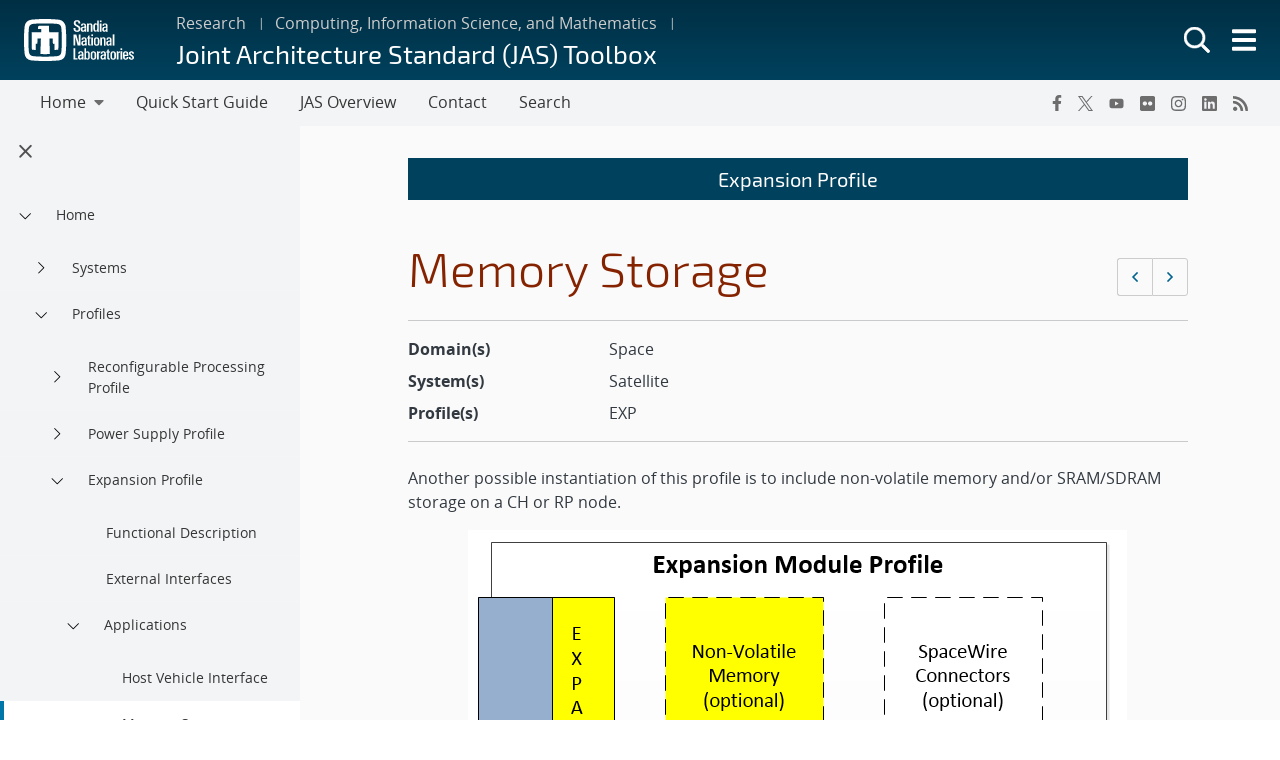

--- FILE ---
content_type: text/html; charset=UTF-8
request_url: https://jastoolbox.sandia.gov/topic/expansion-profile-2/applications-2/memory-storage/
body_size: 21105
content:
<!doctype html>
<html lang="en-US">

<head>
	<meta charset="UTF-8">
	<meta name="viewport" content="width=device-width, initial-scale=1">
	<link rel="profile" href="https://gmpg.org/xfn/11">
	<link rel="icon" type="image/png" href="https://www.sandia.gov/app/themes/thunderberg/favicon.png">
	<link rel="apple-touch-icon" type="image/png" href="https://www.sandia.gov/app/themes/thunderberg/favicon.png">
	<title>Memory Storage &#8211; Joint Architecture Standard (JAS) Toolbox</title>
<meta name='robots' content='max-image-preview:large' />
<link rel='dns-prefetch' href='//www.sandia.gov' />
<link rel="alternate" type="application/rss+xml" title="Joint Architecture Standard (JAS) Toolbox &raquo; Feed" href="https://jastoolbox.sandia.gov/feed/" />
<link rel="alternate" type="application/rss+xml" title="Joint Architecture Standard (JAS) Toolbox &raquo; Comments Feed" href="https://jastoolbox.sandia.gov/comments/feed/" />
<link rel='stylesheet' id='sandia-core-index-css' href='https://www.sandia.gov/app/mu-plugins/sandia-core-plugin/build/core/index.css?ver=fbb750fd312778403036' media='all' />
<link rel='stylesheet' id='sandia-publications-index-css' href='https://www.sandia.gov/app/mu-plugins/sandia-core-plugin/build/publications/index.css?ver=b851120a030bf2c8d304' media='all' />
<link rel='stylesheet' id='sandia-sandiaAlerts-index-css' href='https://www.sandia.gov/app/mu-plugins/sandia-core-plugin/build/sandiaAlerts/index.css?ver=1703fa3ba6420d581d2e' media='all' />
<link rel='stylesheet' id='emp-careers-css' href='https://www.sandia.gov/app/plugins/emp-careers-endpoint/assets/css/emp-jobs-shortcode.css?ver=6.4.7' media='all' />
<link rel='stylesheet' id='wp-etui-extra-css' href='https://www.sandia.gov/app/mu-plugins/sandia-core-plugin/plugins/wp-etui//wp-etui.css?ver=3.0.2-202601271707' media='all' />
<link rel='stylesheet' id='wp-etui-css' href='https://www.sandia.gov/app/mu-plugins/sandia-core-plugin/plugins/wp-etui/etui-build/tui-external/tui-external.css?ver=3.0.2-202601271707' media='all' />
<link rel='stylesheet' id='thunderberg-style-css' href='https://www.sandia.gov/app/themes/thunderberg/build/public.css?ver=cc927129f8383aaf4530' media='all' />
<link rel='stylesheet' id='thunderberg-v4-css' href='https://www.sandia.gov/app/themes/thunderberg/build/thunderberg-v4.css?ver=78991c025db4d6ba4f26' media='all' />
<link rel='stylesheet' id='index-css' href='https://www.sandia.gov/app/themes/emp-child/build/index.css?ver=6.4.7' media='all' />
<link rel='stylesheet' id='sandia-core-public-css' href='https://www.sandia.gov/app/mu-plugins/sandia-core-plugin/build/core/public.css?ver=4ff3e56e84884ac8c575' media='all' />
<link rel='stylesheet' id='wp-block-library-css' href='https://jastoolbox.sandia.gov/wp-includes/css/dist/block-library/style.min.css?ver=6.4.7' media='all' />
<link rel='stylesheet' id='snl-block-style-css' href='https://www.sandia.gov/app/themes/thunderberg/build/blocks.css?ver=2c9371fc391f21b1f8e1' media='all' />
<style id='snl-accordion-wrapper-style-inline-css'>
.wp-block-snl-accordion-wrapper .accordion-toggle-links{margin-bottom:.5rem;text-align:right}.wp-block-snl-accordion-wrapper .accordion-toggle-link{background:none;border:0;color:#0d6efd;cursor:pointer;font:inherit;padding:0;text-decoration:underline}.wp-block-snl-accordion-wrapper .accordion-toggle-link:hover{text-decoration:none}.wp-block-snl-accordion-wrapper .accordion-toggle-separator{margin:0 .25rem}.wp-block-snl-accordion-wrapper .accordion-item{border-top:1px solid #dee2e6!important}.wp-block-snl-accordion-wrapper .accordion-item+.accordion-item{margin-top:-1px}
</style>
<link rel='stylesheet' id='public-css' href='https://www.sandia.gov/app/themes/emp-child/build/public.css?ver=6.4.7' media='all' />
<link rel='stylesheet' id='cpts-css-cptsJastoolboxTopicPublic-css' href='https://www.sandia.gov/app/themes/thunderberg/build/cptsJastoolboxTopicPublic.css?ver=0f26b9d6054976b127ad' media='all' />
<style id='global-styles-inline-css'>
body{--wp--preset--color--black: #000000;--wp--preset--color--cyan-bluish-gray: #abb8c3;--wp--preset--color--white: #ffffff;--wp--preset--color--pale-pink: #f78da7;--wp--preset--color--vivid-red: #cf2e2e;--wp--preset--color--luminous-vivid-orange: #ff6900;--wp--preset--color--luminous-vivid-amber: #fcb900;--wp--preset--color--light-green-cyan: #7bdcb5;--wp--preset--color--vivid-green-cyan: #00d084;--wp--preset--color--pale-cyan-blue: #8ed1fc;--wp--preset--color--vivid-cyan-blue: #0693e3;--wp--preset--color--vivid-purple: #9b51e0;--wp--preset--color--sandia-blue: #00add0;--wp--preset--color--medium-blue: #0076a9;--wp--preset--color--dark-blue: #003359;--wp--preset--color--purple: #830065;--wp--preset--color--red: #ad0000;--wp--preset--color--orange: #ff8800;--wp--preset--color--yellow: #ffc200;--wp--preset--color--green: #6cb312;--wp--preset--color--teal: #008e74;--wp--preset--color--blue-gray: #7d8ea0;--wp--preset--color--gray: #888888;--wp--preset--color--snl-blue: #00add0;--wp--preset--color--snl-blue-25: #f2fbfd;--wp--preset--color--snl-blue-50: #e6f7fa;--wp--preset--color--snl-blue-75: #d9f3f8;--wp--preset--color--snl-blue-100: #cceff6;--wp--preset--color--snl-blue-200: #99deec;--wp--preset--color--snl-blue-300: #66cee3;--wp--preset--color--snl-blue-400: #33bdd9;--wp--preset--color--snl-blue-600: #0093b1;--wp--preset--color--snl-blue-700: #007992;--wp--preset--color--snl-blue-800: #005f72;--wp--preset--color--snl-blue-900: #004553;--wp--preset--color--snl-medium-blue: #0076a9;--wp--preset--color--snl-medium-blue-25: #f2f8fb;--wp--preset--color--snl-medium-blue-50: #e6f1f6;--wp--preset--color--snl-medium-blue-75: #d9eaf2;--wp--preset--color--snl-medium-blue-100: #cce4ee;--wp--preset--color--snl-medium-blue-200: #99c8dd;--wp--preset--color--snl-medium-blue-300: #66adcb;--wp--preset--color--snl-medium-blue-400: #3391ba;--wp--preset--color--snl-medium-blue-600: #006490;--wp--preset--color--snl-medium-blue-700: #005376;--wp--preset--color--snl-medium-blue-800: #00415d;--wp--preset--color--snl-medium-blue-900: #002f44;--wp--preset--color--snl-dark-blue: #003359;--wp--preset--color--snl-dark-blue-25: #f2f5f7;--wp--preset--color--snl-dark-blue-50: #e6ebee;--wp--preset--color--snl-dark-blue-75: #d9e0e6;--wp--preset--color--snl-dark-blue-100: #ccd6de;--wp--preset--color--snl-dark-blue-200: #99adbd;--wp--preset--color--snl-dark-blue-300: #66859b;--wp--preset--color--snl-dark-blue-400: #335c7a;--wp--preset--color--snl-dark-blue-600: #002b4c;--wp--preset--color--snl-dark-blue-700: #00243e;--wp--preset--color--snl-dark-blue-800: #001c31;--wp--preset--color--snl-dark-blue-900: #001424;--wp--preset--color--snl-purple: #830065;--wp--preset--color--snl-purple-25: #faf2f8;--wp--preset--color--snl-purple-50: #f7e7f7;--wp--preset--color--snl-purple-75: #f0d9eb;--wp--preset--color--snl-purple-100: #ebcce4;--wp--preset--color--snl-purple-200: #d799c9;--wp--preset--color--snl-purple-300: #c266ad;--wp--preset--color--snl-purple-400: #ae3392;--wp--preset--color--snl-purple-600: #830065;--wp--preset--color--snl-purple-700: #6c0053;--wp--preset--color--snl-purple-800: #550041;--wp--preset--color--snl-purple-900: #3e0030;--wp--preset--color--snl-red: #ad0000;--wp--preset--color--snl-red-25: #fcf2f2;--wp--preset--color--snl-red-50: #fae6e6;--wp--preset--color--snl-red-75: #f7d9d9;--wp--preset--color--snl-red-100: #f5cccc;--wp--preset--color--snl-red-200: #eb9999;--wp--preset--color--snl-red-300: #e06666;--wp--preset--color--snl-red-400: #d63333;--wp--preset--color--snl-red-600: #ad0000;--wp--preset--color--snl-red-700: #8f0000;--wp--preset--color--snl-red-800: #700000;--wp--preset--color--snl-red-900: #520000;--wp--preset--color--snl-orange: #ff8800;--wp--preset--color--snl-orange-25: #fff9f2;--wp--preset--color--snl-orange-50: #fff0e6;--wp--preset--color--snl-orange-75: #ffedd9;--wp--preset--color--snl-orange-100: #ffe7cc;--wp--preset--color--snl-orange-200: #ffcf99;--wp--preset--color--snl-orange-300: #ffb866;--wp--preset--color--snl-orange-400: #ffa033;--wp--preset--color--snl-orange-600: #d97400;--wp--preset--color--snl-orange-700: #b35f00;--wp--preset--color--snl-orange-800: #8c4b00;--wp--preset--color--snl-orange-900: #663600;--wp--preset--color--snl-yellow: #ffc200;--wp--preset--color--snl-yellow-25: #fffcf2;--wp--preset--color--snl-yellow-50: #fff9e6;--wp--preset--color--snl-yellow-75: #fff6d9;--wp--preset--color--snl-yellow-100: #fff3cc;--wp--preset--color--snl-yellow-200: #ffe799;--wp--preset--color--snl-yellow-300: #ffda66;--wp--preset--color--snl-yellow-400: #ffce33;--wp--preset--color--snl-yellow-600: #d9a500;--wp--preset--color--snl-yellow-700: #b38800;--wp--preset--color--snl-yellow-800: #8c6b00;--wp--preset--color--snl-yellow-900: #664e00;--wp--preset--color--snl-green: #6cb312;--wp--preset--color--snl-green-25: #f8fbf3;--wp--preset--color--snl-green-50: #f0f7e7;--wp--preset--color--snl-green-75: #e9f4db;--wp--preset--color--snl-green-100: #e2f0d0;--wp--preset--color--snl-green-200: #c4e1a0;--wp--preset--color--snl-green-300: #a7d171;--wp--preset--color--snl-green-400: #89c241;--wp--preset--color--snl-green-600: #5c980f;--wp--preset--color--snl-green-700: #4c7d0d;--wp--preset--color--snl-green-800: #3b620a;--wp--preset--color--snl-green-900: #2b4807;--wp--preset--color--snl-teal: #008e74;--wp--preset--color--snl-teal-25: #f2f9f8;--wp--preset--color--snl-teal-50: #e6f4f1;--wp--preset--color--snl-teal-75: #d9eeea;--wp--preset--color--snl-teal-100: #cce8e3;--wp--preset--color--snl-teal-200: #99d2c7;--wp--preset--color--snl-teal-300: #66bbac;--wp--preset--color--snl-teal-400: #33a590;--wp--preset--color--snl-teal-600: #007963;--wp--preset--color--snl-teal-700: #006351;--wp--preset--color--snl-teal-800: #004e40;--wp--preset--color--snl-teal-900: #00392e;--wp--preset--color--snl-blue-grey: #7d8ea0;--wp--preset--color--snl-blue-grey-25: #f9f9fa;--wp--preset--color--snl-blue-grey-50: #f2f4f6;--wp--preset--color--snl-blue-grey-75: #eceef1;--wp--preset--color--snl-blue-grey-100: #e5e8ec;--wp--preset--color--snl-blue-grey-200: #cbd2d9;--wp--preset--color--snl-blue-grey-300: #b1bbc6;--wp--preset--color--snl-blue-grey-400: #97a5b3;--wp--preset--color--snl-blue-grey-600: #6a7988;--wp--preset--color--snl-blue-grey-700: #586370;--wp--preset--color--snl-blue-grey-800: #454e58;--wp--preset--color--snl-blue-grey-900: #323940;--wp--preset--color--snl-grey: #888888;--wp--preset--color--snl-grey-25: #f9f9f9;--wp--preset--color--snl-grey-50: #f3f3f3;--wp--preset--color--snl-grey-75: #ededed;--wp--preset--color--snl-grey-100: #e7e7e7;--wp--preset--color--snl-grey-200: #cfcfcf;--wp--preset--color--snl-grey-300: #b8b8b8;--wp--preset--color--snl-grey-400: #a0a0a0;--wp--preset--color--snl-grey-600: #6d6d6d;--wp--preset--color--snl-grey-700: #525252;--wp--preset--color--snl-grey-800: #525252;--wp--preset--color--snl-grey-900: #1b1b1b;--wp--preset--gradient--vivid-cyan-blue-to-vivid-purple: linear-gradient(135deg,rgba(6,147,227,1) 0%,rgb(155,81,224) 100%);--wp--preset--gradient--light-green-cyan-to-vivid-green-cyan: linear-gradient(135deg,rgb(122,220,180) 0%,rgb(0,208,130) 100%);--wp--preset--gradient--luminous-vivid-amber-to-luminous-vivid-orange: linear-gradient(135deg,rgba(252,185,0,1) 0%,rgba(255,105,0,1) 100%);--wp--preset--gradient--luminous-vivid-orange-to-vivid-red: linear-gradient(135deg,rgba(255,105,0,1) 0%,rgb(207,46,46) 100%);--wp--preset--gradient--very-light-gray-to-cyan-bluish-gray: linear-gradient(135deg,rgb(238,238,238) 0%,rgb(169,184,195) 100%);--wp--preset--gradient--cool-to-warm-spectrum: linear-gradient(135deg,rgb(74,234,220) 0%,rgb(151,120,209) 20%,rgb(207,42,186) 40%,rgb(238,44,130) 60%,rgb(251,105,98) 80%,rgb(254,248,76) 100%);--wp--preset--gradient--blush-light-purple: linear-gradient(135deg,rgb(255,206,236) 0%,rgb(152,150,240) 100%);--wp--preset--gradient--blush-bordeaux: linear-gradient(135deg,rgb(254,205,165) 0%,rgb(254,45,45) 50%,rgb(107,0,62) 100%);--wp--preset--gradient--luminous-dusk: linear-gradient(135deg,rgb(255,203,112) 0%,rgb(199,81,192) 50%,rgb(65,88,208) 100%);--wp--preset--gradient--pale-ocean: linear-gradient(135deg,rgb(255,245,203) 0%,rgb(182,227,212) 50%,rgb(51,167,181) 100%);--wp--preset--gradient--electric-grass: linear-gradient(135deg,rgb(202,248,128) 0%,rgb(113,206,126) 100%);--wp--preset--gradient--midnight: linear-gradient(135deg,rgb(2,3,129) 0%,rgb(40,116,252) 100%);--wp--preset--font-size--small: 13px;--wp--preset--font-size--medium: 20px;--wp--preset--font-size--large: 36px;--wp--preset--font-size--x-large: 42px;--wp--preset--font-size--13-px: 13px;--wp--preset--font-size--20-px: 20px;--wp--preset--font-size--24-px: 24px;--wp--preset--font-size--28-px: 28px;--wp--preset--font-size--30-px: 30px;--wp--preset--font-size--36-px: 36px;--wp--preset--font-size--42-px: 42px;--wp--preset--spacing--20: 0.44rem;--wp--preset--spacing--30: 0.67rem;--wp--preset--spacing--40: 1rem;--wp--preset--spacing--50: 1.5rem;--wp--preset--spacing--60: 2.25rem;--wp--preset--spacing--70: 3.38rem;--wp--preset--spacing--80: 5.06rem;--wp--preset--shadow--natural: 6px 6px 9px rgba(0, 0, 0, 0.2);--wp--preset--shadow--deep: 12px 12px 50px rgba(0, 0, 0, 0.4);--wp--preset--shadow--sharp: 6px 6px 0px rgba(0, 0, 0, 0.2);--wp--preset--shadow--outlined: 6px 6px 0px -3px rgba(255, 255, 255, 1), 6px 6px rgba(0, 0, 0, 1);--wp--preset--shadow--crisp: 6px 6px 0px rgba(0, 0, 0, 1);}body { margin: 0;--wp--style--global--content-size: 1200px;--wp--style--global--wide-size: 1200px; }.wp-site-blocks > .alignleft { float: left; margin-right: 2em; }.wp-site-blocks > .alignright { float: right; margin-left: 2em; }.wp-site-blocks > .aligncenter { justify-content: center; margin-left: auto; margin-right: auto; }:where(.is-layout-flex){gap: 0.5em;}:where(.is-layout-grid){gap: 0.5em;}body .is-layout-flow > .alignleft{float: left;margin-inline-start: 0;margin-inline-end: 2em;}body .is-layout-flow > .alignright{float: right;margin-inline-start: 2em;margin-inline-end: 0;}body .is-layout-flow > .aligncenter{margin-left: auto !important;margin-right: auto !important;}body .is-layout-constrained > .alignleft{float: left;margin-inline-start: 0;margin-inline-end: 2em;}body .is-layout-constrained > .alignright{float: right;margin-inline-start: 2em;margin-inline-end: 0;}body .is-layout-constrained > .aligncenter{margin-left: auto !important;margin-right: auto !important;}body .is-layout-constrained > :where(:not(.alignleft):not(.alignright):not(.alignfull)){max-width: var(--wp--style--global--content-size);margin-left: auto !important;margin-right: auto !important;}body .is-layout-constrained > .alignwide{max-width: var(--wp--style--global--wide-size);}body .is-layout-flex{display: flex;}body .is-layout-flex{flex-wrap: wrap;align-items: center;}body .is-layout-flex > *{margin: 0;}body .is-layout-grid{display: grid;}body .is-layout-grid > *{margin: 0;}body{padding-top: 0px;padding-right: 0px;padding-bottom: 0px;padding-left: 0px;}a:where(:not(.wp-element-button)){text-decoration: underline;}.wp-element-button, .wp-block-button__link{background-color: #32373c;border-width: 0;color: #fff;font-family: inherit;font-size: inherit;line-height: inherit;padding: calc(0.667em + 2px) calc(1.333em + 2px);text-decoration: none;}.has-black-color{color: var(--wp--preset--color--black) !important;}.has-cyan-bluish-gray-color{color: var(--wp--preset--color--cyan-bluish-gray) !important;}.has-white-color{color: var(--wp--preset--color--white) !important;}.has-pale-pink-color{color: var(--wp--preset--color--pale-pink) !important;}.has-vivid-red-color{color: var(--wp--preset--color--vivid-red) !important;}.has-luminous-vivid-orange-color{color: var(--wp--preset--color--luminous-vivid-orange) !important;}.has-luminous-vivid-amber-color{color: var(--wp--preset--color--luminous-vivid-amber) !important;}.has-light-green-cyan-color{color: var(--wp--preset--color--light-green-cyan) !important;}.has-vivid-green-cyan-color{color: var(--wp--preset--color--vivid-green-cyan) !important;}.has-pale-cyan-blue-color{color: var(--wp--preset--color--pale-cyan-blue) !important;}.has-vivid-cyan-blue-color{color: var(--wp--preset--color--vivid-cyan-blue) !important;}.has-vivid-purple-color{color: var(--wp--preset--color--vivid-purple) !important;}.has-sandia-blue-color{color: var(--wp--preset--color--sandia-blue) !important;}.has-medium-blue-color{color: var(--wp--preset--color--medium-blue) !important;}.has-dark-blue-color{color: var(--wp--preset--color--dark-blue) !important;}.has-purple-color{color: var(--wp--preset--color--purple) !important;}.has-red-color{color: var(--wp--preset--color--red) !important;}.has-orange-color{color: var(--wp--preset--color--orange) !important;}.has-yellow-color{color: var(--wp--preset--color--yellow) !important;}.has-green-color{color: var(--wp--preset--color--green) !important;}.has-teal-color{color: var(--wp--preset--color--teal) !important;}.has-blue-gray-color{color: var(--wp--preset--color--blue-gray) !important;}.has-gray-color{color: var(--wp--preset--color--gray) !important;}.has-snl-blue-color{color: var(--wp--preset--color--snl-blue) !important;}.has-snl-blue-25-color{color: var(--wp--preset--color--snl-blue-25) !important;}.has-snl-blue-50-color{color: var(--wp--preset--color--snl-blue-50) !important;}.has-snl-blue-75-color{color: var(--wp--preset--color--snl-blue-75) !important;}.has-snl-blue-100-color{color: var(--wp--preset--color--snl-blue-100) !important;}.has-snl-blue-200-color{color: var(--wp--preset--color--snl-blue-200) !important;}.has-snl-blue-300-color{color: var(--wp--preset--color--snl-blue-300) !important;}.has-snl-blue-400-color{color: var(--wp--preset--color--snl-blue-400) !important;}.has-snl-blue-600-color{color: var(--wp--preset--color--snl-blue-600) !important;}.has-snl-blue-700-color{color: var(--wp--preset--color--snl-blue-700) !important;}.has-snl-blue-800-color{color: var(--wp--preset--color--snl-blue-800) !important;}.has-snl-blue-900-color{color: var(--wp--preset--color--snl-blue-900) !important;}.has-snl-medium-blue-color{color: var(--wp--preset--color--snl-medium-blue) !important;}.has-snl-medium-blue-25-color{color: var(--wp--preset--color--snl-medium-blue-25) !important;}.has-snl-medium-blue-50-color{color: var(--wp--preset--color--snl-medium-blue-50) !important;}.has-snl-medium-blue-75-color{color: var(--wp--preset--color--snl-medium-blue-75) !important;}.has-snl-medium-blue-100-color{color: var(--wp--preset--color--snl-medium-blue-100) !important;}.has-snl-medium-blue-200-color{color: var(--wp--preset--color--snl-medium-blue-200) !important;}.has-snl-medium-blue-300-color{color: var(--wp--preset--color--snl-medium-blue-300) !important;}.has-snl-medium-blue-400-color{color: var(--wp--preset--color--snl-medium-blue-400) !important;}.has-snl-medium-blue-600-color{color: var(--wp--preset--color--snl-medium-blue-600) !important;}.has-snl-medium-blue-700-color{color: var(--wp--preset--color--snl-medium-blue-700) !important;}.has-snl-medium-blue-800-color{color: var(--wp--preset--color--snl-medium-blue-800) !important;}.has-snl-medium-blue-900-color{color: var(--wp--preset--color--snl-medium-blue-900) !important;}.has-snl-dark-blue-color{color: var(--wp--preset--color--snl-dark-blue) !important;}.has-snl-dark-blue-25-color{color: var(--wp--preset--color--snl-dark-blue-25) !important;}.has-snl-dark-blue-50-color{color: var(--wp--preset--color--snl-dark-blue-50) !important;}.has-snl-dark-blue-75-color{color: var(--wp--preset--color--snl-dark-blue-75) !important;}.has-snl-dark-blue-100-color{color: var(--wp--preset--color--snl-dark-blue-100) !important;}.has-snl-dark-blue-200-color{color: var(--wp--preset--color--snl-dark-blue-200) !important;}.has-snl-dark-blue-300-color{color: var(--wp--preset--color--snl-dark-blue-300) !important;}.has-snl-dark-blue-400-color{color: var(--wp--preset--color--snl-dark-blue-400) !important;}.has-snl-dark-blue-600-color{color: var(--wp--preset--color--snl-dark-blue-600) !important;}.has-snl-dark-blue-700-color{color: var(--wp--preset--color--snl-dark-blue-700) !important;}.has-snl-dark-blue-800-color{color: var(--wp--preset--color--snl-dark-blue-800) !important;}.has-snl-dark-blue-900-color{color: var(--wp--preset--color--snl-dark-blue-900) !important;}.has-snl-purple-color{color: var(--wp--preset--color--snl-purple) !important;}.has-snl-purple-25-color{color: var(--wp--preset--color--snl-purple-25) !important;}.has-snl-purple-50-color{color: var(--wp--preset--color--snl-purple-50) !important;}.has-snl-purple-75-color{color: var(--wp--preset--color--snl-purple-75) !important;}.has-snl-purple-100-color{color: var(--wp--preset--color--snl-purple-100) !important;}.has-snl-purple-200-color{color: var(--wp--preset--color--snl-purple-200) !important;}.has-snl-purple-300-color{color: var(--wp--preset--color--snl-purple-300) !important;}.has-snl-purple-400-color{color: var(--wp--preset--color--snl-purple-400) !important;}.has-snl-purple-600-color{color: var(--wp--preset--color--snl-purple-600) !important;}.has-snl-purple-700-color{color: var(--wp--preset--color--snl-purple-700) !important;}.has-snl-purple-800-color{color: var(--wp--preset--color--snl-purple-800) !important;}.has-snl-purple-900-color{color: var(--wp--preset--color--snl-purple-900) !important;}.has-snl-red-color{color: var(--wp--preset--color--snl-red) !important;}.has-snl-red-25-color{color: var(--wp--preset--color--snl-red-25) !important;}.has-snl-red-50-color{color: var(--wp--preset--color--snl-red-50) !important;}.has-snl-red-75-color{color: var(--wp--preset--color--snl-red-75) !important;}.has-snl-red-100-color{color: var(--wp--preset--color--snl-red-100) !important;}.has-snl-red-200-color{color: var(--wp--preset--color--snl-red-200) !important;}.has-snl-red-300-color{color: var(--wp--preset--color--snl-red-300) !important;}.has-snl-red-400-color{color: var(--wp--preset--color--snl-red-400) !important;}.has-snl-red-600-color{color: var(--wp--preset--color--snl-red-600) !important;}.has-snl-red-700-color{color: var(--wp--preset--color--snl-red-700) !important;}.has-snl-red-800-color{color: var(--wp--preset--color--snl-red-800) !important;}.has-snl-red-900-color{color: var(--wp--preset--color--snl-red-900) !important;}.has-snl-orange-color{color: var(--wp--preset--color--snl-orange) !important;}.has-snl-orange-25-color{color: var(--wp--preset--color--snl-orange-25) !important;}.has-snl-orange-50-color{color: var(--wp--preset--color--snl-orange-50) !important;}.has-snl-orange-75-color{color: var(--wp--preset--color--snl-orange-75) !important;}.has-snl-orange-100-color{color: var(--wp--preset--color--snl-orange-100) !important;}.has-snl-orange-200-color{color: var(--wp--preset--color--snl-orange-200) !important;}.has-snl-orange-300-color{color: var(--wp--preset--color--snl-orange-300) !important;}.has-snl-orange-400-color{color: var(--wp--preset--color--snl-orange-400) !important;}.has-snl-orange-600-color{color: var(--wp--preset--color--snl-orange-600) !important;}.has-snl-orange-700-color{color: var(--wp--preset--color--snl-orange-700) !important;}.has-snl-orange-800-color{color: var(--wp--preset--color--snl-orange-800) !important;}.has-snl-orange-900-color{color: var(--wp--preset--color--snl-orange-900) !important;}.has-snl-yellow-color{color: var(--wp--preset--color--snl-yellow) !important;}.has-snl-yellow-25-color{color: var(--wp--preset--color--snl-yellow-25) !important;}.has-snl-yellow-50-color{color: var(--wp--preset--color--snl-yellow-50) !important;}.has-snl-yellow-75-color{color: var(--wp--preset--color--snl-yellow-75) !important;}.has-snl-yellow-100-color{color: var(--wp--preset--color--snl-yellow-100) !important;}.has-snl-yellow-200-color{color: var(--wp--preset--color--snl-yellow-200) !important;}.has-snl-yellow-300-color{color: var(--wp--preset--color--snl-yellow-300) !important;}.has-snl-yellow-400-color{color: var(--wp--preset--color--snl-yellow-400) !important;}.has-snl-yellow-600-color{color: var(--wp--preset--color--snl-yellow-600) !important;}.has-snl-yellow-700-color{color: var(--wp--preset--color--snl-yellow-700) !important;}.has-snl-yellow-800-color{color: var(--wp--preset--color--snl-yellow-800) !important;}.has-snl-yellow-900-color{color: var(--wp--preset--color--snl-yellow-900) !important;}.has-snl-green-color{color: var(--wp--preset--color--snl-green) !important;}.has-snl-green-25-color{color: var(--wp--preset--color--snl-green-25) !important;}.has-snl-green-50-color{color: var(--wp--preset--color--snl-green-50) !important;}.has-snl-green-75-color{color: var(--wp--preset--color--snl-green-75) !important;}.has-snl-green-100-color{color: var(--wp--preset--color--snl-green-100) !important;}.has-snl-green-200-color{color: var(--wp--preset--color--snl-green-200) !important;}.has-snl-green-300-color{color: var(--wp--preset--color--snl-green-300) !important;}.has-snl-green-400-color{color: var(--wp--preset--color--snl-green-400) !important;}.has-snl-green-600-color{color: var(--wp--preset--color--snl-green-600) !important;}.has-snl-green-700-color{color: var(--wp--preset--color--snl-green-700) !important;}.has-snl-green-800-color{color: var(--wp--preset--color--snl-green-800) !important;}.has-snl-green-900-color{color: var(--wp--preset--color--snl-green-900) !important;}.has-snl-teal-color{color: var(--wp--preset--color--snl-teal) !important;}.has-snl-teal-25-color{color: var(--wp--preset--color--snl-teal-25) !important;}.has-snl-teal-50-color{color: var(--wp--preset--color--snl-teal-50) !important;}.has-snl-teal-75-color{color: var(--wp--preset--color--snl-teal-75) !important;}.has-snl-teal-100-color{color: var(--wp--preset--color--snl-teal-100) !important;}.has-snl-teal-200-color{color: var(--wp--preset--color--snl-teal-200) !important;}.has-snl-teal-300-color{color: var(--wp--preset--color--snl-teal-300) !important;}.has-snl-teal-400-color{color: var(--wp--preset--color--snl-teal-400) !important;}.has-snl-teal-600-color{color: var(--wp--preset--color--snl-teal-600) !important;}.has-snl-teal-700-color{color: var(--wp--preset--color--snl-teal-700) !important;}.has-snl-teal-800-color{color: var(--wp--preset--color--snl-teal-800) !important;}.has-snl-teal-900-color{color: var(--wp--preset--color--snl-teal-900) !important;}.has-snl-blue-grey-color{color: var(--wp--preset--color--snl-blue-grey) !important;}.has-snl-blue-grey-25-color{color: var(--wp--preset--color--snl-blue-grey-25) !important;}.has-snl-blue-grey-50-color{color: var(--wp--preset--color--snl-blue-grey-50) !important;}.has-snl-blue-grey-75-color{color: var(--wp--preset--color--snl-blue-grey-75) !important;}.has-snl-blue-grey-100-color{color: var(--wp--preset--color--snl-blue-grey-100) !important;}.has-snl-blue-grey-200-color{color: var(--wp--preset--color--snl-blue-grey-200) !important;}.has-snl-blue-grey-300-color{color: var(--wp--preset--color--snl-blue-grey-300) !important;}.has-snl-blue-grey-400-color{color: var(--wp--preset--color--snl-blue-grey-400) !important;}.has-snl-blue-grey-600-color{color: var(--wp--preset--color--snl-blue-grey-600) !important;}.has-snl-blue-grey-700-color{color: var(--wp--preset--color--snl-blue-grey-700) !important;}.has-snl-blue-grey-800-color{color: var(--wp--preset--color--snl-blue-grey-800) !important;}.has-snl-blue-grey-900-color{color: var(--wp--preset--color--snl-blue-grey-900) !important;}.has-snl-grey-color{color: var(--wp--preset--color--snl-grey) !important;}.has-snl-grey-25-color{color: var(--wp--preset--color--snl-grey-25) !important;}.has-snl-grey-50-color{color: var(--wp--preset--color--snl-grey-50) !important;}.has-snl-grey-75-color{color: var(--wp--preset--color--snl-grey-75) !important;}.has-snl-grey-100-color{color: var(--wp--preset--color--snl-grey-100) !important;}.has-snl-grey-200-color{color: var(--wp--preset--color--snl-grey-200) !important;}.has-snl-grey-300-color{color: var(--wp--preset--color--snl-grey-300) !important;}.has-snl-grey-400-color{color: var(--wp--preset--color--snl-grey-400) !important;}.has-snl-grey-600-color{color: var(--wp--preset--color--snl-grey-600) !important;}.has-snl-grey-700-color{color: var(--wp--preset--color--snl-grey-700) !important;}.has-snl-grey-800-color{color: var(--wp--preset--color--snl-grey-800) !important;}.has-snl-grey-900-color{color: var(--wp--preset--color--snl-grey-900) !important;}.has-black-background-color{background-color: var(--wp--preset--color--black) !important;}.has-cyan-bluish-gray-background-color{background-color: var(--wp--preset--color--cyan-bluish-gray) !important;}.has-white-background-color{background-color: var(--wp--preset--color--white) !important;}.has-pale-pink-background-color{background-color: var(--wp--preset--color--pale-pink) !important;}.has-vivid-red-background-color{background-color: var(--wp--preset--color--vivid-red) !important;}.has-luminous-vivid-orange-background-color{background-color: var(--wp--preset--color--luminous-vivid-orange) !important;}.has-luminous-vivid-amber-background-color{background-color: var(--wp--preset--color--luminous-vivid-amber) !important;}.has-light-green-cyan-background-color{background-color: var(--wp--preset--color--light-green-cyan) !important;}.has-vivid-green-cyan-background-color{background-color: var(--wp--preset--color--vivid-green-cyan) !important;}.has-pale-cyan-blue-background-color{background-color: var(--wp--preset--color--pale-cyan-blue) !important;}.has-vivid-cyan-blue-background-color{background-color: var(--wp--preset--color--vivid-cyan-blue) !important;}.has-vivid-purple-background-color{background-color: var(--wp--preset--color--vivid-purple) !important;}.has-sandia-blue-background-color{background-color: var(--wp--preset--color--sandia-blue) !important;}.has-medium-blue-background-color{background-color: var(--wp--preset--color--medium-blue) !important;}.has-dark-blue-background-color{background-color: var(--wp--preset--color--dark-blue) !important;}.has-purple-background-color{background-color: var(--wp--preset--color--purple) !important;}.has-red-background-color{background-color: var(--wp--preset--color--red) !important;}.has-orange-background-color{background-color: var(--wp--preset--color--orange) !important;}.has-yellow-background-color{background-color: var(--wp--preset--color--yellow) !important;}.has-green-background-color{background-color: var(--wp--preset--color--green) !important;}.has-teal-background-color{background-color: var(--wp--preset--color--teal) !important;}.has-blue-gray-background-color{background-color: var(--wp--preset--color--blue-gray) !important;}.has-gray-background-color{background-color: var(--wp--preset--color--gray) !important;}.has-snl-blue-background-color{background-color: var(--wp--preset--color--snl-blue) !important;}.has-snl-blue-25-background-color{background-color: var(--wp--preset--color--snl-blue-25) !important;}.has-snl-blue-50-background-color{background-color: var(--wp--preset--color--snl-blue-50) !important;}.has-snl-blue-75-background-color{background-color: var(--wp--preset--color--snl-blue-75) !important;}.has-snl-blue-100-background-color{background-color: var(--wp--preset--color--snl-blue-100) !important;}.has-snl-blue-200-background-color{background-color: var(--wp--preset--color--snl-blue-200) !important;}.has-snl-blue-300-background-color{background-color: var(--wp--preset--color--snl-blue-300) !important;}.has-snl-blue-400-background-color{background-color: var(--wp--preset--color--snl-blue-400) !important;}.has-snl-blue-600-background-color{background-color: var(--wp--preset--color--snl-blue-600) !important;}.has-snl-blue-700-background-color{background-color: var(--wp--preset--color--snl-blue-700) !important;}.has-snl-blue-800-background-color{background-color: var(--wp--preset--color--snl-blue-800) !important;}.has-snl-blue-900-background-color{background-color: var(--wp--preset--color--snl-blue-900) !important;}.has-snl-medium-blue-background-color{background-color: var(--wp--preset--color--snl-medium-blue) !important;}.has-snl-medium-blue-25-background-color{background-color: var(--wp--preset--color--snl-medium-blue-25) !important;}.has-snl-medium-blue-50-background-color{background-color: var(--wp--preset--color--snl-medium-blue-50) !important;}.has-snl-medium-blue-75-background-color{background-color: var(--wp--preset--color--snl-medium-blue-75) !important;}.has-snl-medium-blue-100-background-color{background-color: var(--wp--preset--color--snl-medium-blue-100) !important;}.has-snl-medium-blue-200-background-color{background-color: var(--wp--preset--color--snl-medium-blue-200) !important;}.has-snl-medium-blue-300-background-color{background-color: var(--wp--preset--color--snl-medium-blue-300) !important;}.has-snl-medium-blue-400-background-color{background-color: var(--wp--preset--color--snl-medium-blue-400) !important;}.has-snl-medium-blue-600-background-color{background-color: var(--wp--preset--color--snl-medium-blue-600) !important;}.has-snl-medium-blue-700-background-color{background-color: var(--wp--preset--color--snl-medium-blue-700) !important;}.has-snl-medium-blue-800-background-color{background-color: var(--wp--preset--color--snl-medium-blue-800) !important;}.has-snl-medium-blue-900-background-color{background-color: var(--wp--preset--color--snl-medium-blue-900) !important;}.has-snl-dark-blue-background-color{background-color: var(--wp--preset--color--snl-dark-blue) !important;}.has-snl-dark-blue-25-background-color{background-color: var(--wp--preset--color--snl-dark-blue-25) !important;}.has-snl-dark-blue-50-background-color{background-color: var(--wp--preset--color--snl-dark-blue-50) !important;}.has-snl-dark-blue-75-background-color{background-color: var(--wp--preset--color--snl-dark-blue-75) !important;}.has-snl-dark-blue-100-background-color{background-color: var(--wp--preset--color--snl-dark-blue-100) !important;}.has-snl-dark-blue-200-background-color{background-color: var(--wp--preset--color--snl-dark-blue-200) !important;}.has-snl-dark-blue-300-background-color{background-color: var(--wp--preset--color--snl-dark-blue-300) !important;}.has-snl-dark-blue-400-background-color{background-color: var(--wp--preset--color--snl-dark-blue-400) !important;}.has-snl-dark-blue-600-background-color{background-color: var(--wp--preset--color--snl-dark-blue-600) !important;}.has-snl-dark-blue-700-background-color{background-color: var(--wp--preset--color--snl-dark-blue-700) !important;}.has-snl-dark-blue-800-background-color{background-color: var(--wp--preset--color--snl-dark-blue-800) !important;}.has-snl-dark-blue-900-background-color{background-color: var(--wp--preset--color--snl-dark-blue-900) !important;}.has-snl-purple-background-color{background-color: var(--wp--preset--color--snl-purple) !important;}.has-snl-purple-25-background-color{background-color: var(--wp--preset--color--snl-purple-25) !important;}.has-snl-purple-50-background-color{background-color: var(--wp--preset--color--snl-purple-50) !important;}.has-snl-purple-75-background-color{background-color: var(--wp--preset--color--snl-purple-75) !important;}.has-snl-purple-100-background-color{background-color: var(--wp--preset--color--snl-purple-100) !important;}.has-snl-purple-200-background-color{background-color: var(--wp--preset--color--snl-purple-200) !important;}.has-snl-purple-300-background-color{background-color: var(--wp--preset--color--snl-purple-300) !important;}.has-snl-purple-400-background-color{background-color: var(--wp--preset--color--snl-purple-400) !important;}.has-snl-purple-600-background-color{background-color: var(--wp--preset--color--snl-purple-600) !important;}.has-snl-purple-700-background-color{background-color: var(--wp--preset--color--snl-purple-700) !important;}.has-snl-purple-800-background-color{background-color: var(--wp--preset--color--snl-purple-800) !important;}.has-snl-purple-900-background-color{background-color: var(--wp--preset--color--snl-purple-900) !important;}.has-snl-red-background-color{background-color: var(--wp--preset--color--snl-red) !important;}.has-snl-red-25-background-color{background-color: var(--wp--preset--color--snl-red-25) !important;}.has-snl-red-50-background-color{background-color: var(--wp--preset--color--snl-red-50) !important;}.has-snl-red-75-background-color{background-color: var(--wp--preset--color--snl-red-75) !important;}.has-snl-red-100-background-color{background-color: var(--wp--preset--color--snl-red-100) !important;}.has-snl-red-200-background-color{background-color: var(--wp--preset--color--snl-red-200) !important;}.has-snl-red-300-background-color{background-color: var(--wp--preset--color--snl-red-300) !important;}.has-snl-red-400-background-color{background-color: var(--wp--preset--color--snl-red-400) !important;}.has-snl-red-600-background-color{background-color: var(--wp--preset--color--snl-red-600) !important;}.has-snl-red-700-background-color{background-color: var(--wp--preset--color--snl-red-700) !important;}.has-snl-red-800-background-color{background-color: var(--wp--preset--color--snl-red-800) !important;}.has-snl-red-900-background-color{background-color: var(--wp--preset--color--snl-red-900) !important;}.has-snl-orange-background-color{background-color: var(--wp--preset--color--snl-orange) !important;}.has-snl-orange-25-background-color{background-color: var(--wp--preset--color--snl-orange-25) !important;}.has-snl-orange-50-background-color{background-color: var(--wp--preset--color--snl-orange-50) !important;}.has-snl-orange-75-background-color{background-color: var(--wp--preset--color--snl-orange-75) !important;}.has-snl-orange-100-background-color{background-color: var(--wp--preset--color--snl-orange-100) !important;}.has-snl-orange-200-background-color{background-color: var(--wp--preset--color--snl-orange-200) !important;}.has-snl-orange-300-background-color{background-color: var(--wp--preset--color--snl-orange-300) !important;}.has-snl-orange-400-background-color{background-color: var(--wp--preset--color--snl-orange-400) !important;}.has-snl-orange-600-background-color{background-color: var(--wp--preset--color--snl-orange-600) !important;}.has-snl-orange-700-background-color{background-color: var(--wp--preset--color--snl-orange-700) !important;}.has-snl-orange-800-background-color{background-color: var(--wp--preset--color--snl-orange-800) !important;}.has-snl-orange-900-background-color{background-color: var(--wp--preset--color--snl-orange-900) !important;}.has-snl-yellow-background-color{background-color: var(--wp--preset--color--snl-yellow) !important;}.has-snl-yellow-25-background-color{background-color: var(--wp--preset--color--snl-yellow-25) !important;}.has-snl-yellow-50-background-color{background-color: var(--wp--preset--color--snl-yellow-50) !important;}.has-snl-yellow-75-background-color{background-color: var(--wp--preset--color--snl-yellow-75) !important;}.has-snl-yellow-100-background-color{background-color: var(--wp--preset--color--snl-yellow-100) !important;}.has-snl-yellow-200-background-color{background-color: var(--wp--preset--color--snl-yellow-200) !important;}.has-snl-yellow-300-background-color{background-color: var(--wp--preset--color--snl-yellow-300) !important;}.has-snl-yellow-400-background-color{background-color: var(--wp--preset--color--snl-yellow-400) !important;}.has-snl-yellow-600-background-color{background-color: var(--wp--preset--color--snl-yellow-600) !important;}.has-snl-yellow-700-background-color{background-color: var(--wp--preset--color--snl-yellow-700) !important;}.has-snl-yellow-800-background-color{background-color: var(--wp--preset--color--snl-yellow-800) !important;}.has-snl-yellow-900-background-color{background-color: var(--wp--preset--color--snl-yellow-900) !important;}.has-snl-green-background-color{background-color: var(--wp--preset--color--snl-green) !important;}.has-snl-green-25-background-color{background-color: var(--wp--preset--color--snl-green-25) !important;}.has-snl-green-50-background-color{background-color: var(--wp--preset--color--snl-green-50) !important;}.has-snl-green-75-background-color{background-color: var(--wp--preset--color--snl-green-75) !important;}.has-snl-green-100-background-color{background-color: var(--wp--preset--color--snl-green-100) !important;}.has-snl-green-200-background-color{background-color: var(--wp--preset--color--snl-green-200) !important;}.has-snl-green-300-background-color{background-color: var(--wp--preset--color--snl-green-300) !important;}.has-snl-green-400-background-color{background-color: var(--wp--preset--color--snl-green-400) !important;}.has-snl-green-600-background-color{background-color: var(--wp--preset--color--snl-green-600) !important;}.has-snl-green-700-background-color{background-color: var(--wp--preset--color--snl-green-700) !important;}.has-snl-green-800-background-color{background-color: var(--wp--preset--color--snl-green-800) !important;}.has-snl-green-900-background-color{background-color: var(--wp--preset--color--snl-green-900) !important;}.has-snl-teal-background-color{background-color: var(--wp--preset--color--snl-teal) !important;}.has-snl-teal-25-background-color{background-color: var(--wp--preset--color--snl-teal-25) !important;}.has-snl-teal-50-background-color{background-color: var(--wp--preset--color--snl-teal-50) !important;}.has-snl-teal-75-background-color{background-color: var(--wp--preset--color--snl-teal-75) !important;}.has-snl-teal-100-background-color{background-color: var(--wp--preset--color--snl-teal-100) !important;}.has-snl-teal-200-background-color{background-color: var(--wp--preset--color--snl-teal-200) !important;}.has-snl-teal-300-background-color{background-color: var(--wp--preset--color--snl-teal-300) !important;}.has-snl-teal-400-background-color{background-color: var(--wp--preset--color--snl-teal-400) !important;}.has-snl-teal-600-background-color{background-color: var(--wp--preset--color--snl-teal-600) !important;}.has-snl-teal-700-background-color{background-color: var(--wp--preset--color--snl-teal-700) !important;}.has-snl-teal-800-background-color{background-color: var(--wp--preset--color--snl-teal-800) !important;}.has-snl-teal-900-background-color{background-color: var(--wp--preset--color--snl-teal-900) !important;}.has-snl-blue-grey-background-color{background-color: var(--wp--preset--color--snl-blue-grey) !important;}.has-snl-blue-grey-25-background-color{background-color: var(--wp--preset--color--snl-blue-grey-25) !important;}.has-snl-blue-grey-50-background-color{background-color: var(--wp--preset--color--snl-blue-grey-50) !important;}.has-snl-blue-grey-75-background-color{background-color: var(--wp--preset--color--snl-blue-grey-75) !important;}.has-snl-blue-grey-100-background-color{background-color: var(--wp--preset--color--snl-blue-grey-100) !important;}.has-snl-blue-grey-200-background-color{background-color: var(--wp--preset--color--snl-blue-grey-200) !important;}.has-snl-blue-grey-300-background-color{background-color: var(--wp--preset--color--snl-blue-grey-300) !important;}.has-snl-blue-grey-400-background-color{background-color: var(--wp--preset--color--snl-blue-grey-400) !important;}.has-snl-blue-grey-600-background-color{background-color: var(--wp--preset--color--snl-blue-grey-600) !important;}.has-snl-blue-grey-700-background-color{background-color: var(--wp--preset--color--snl-blue-grey-700) !important;}.has-snl-blue-grey-800-background-color{background-color: var(--wp--preset--color--snl-blue-grey-800) !important;}.has-snl-blue-grey-900-background-color{background-color: var(--wp--preset--color--snl-blue-grey-900) !important;}.has-snl-grey-background-color{background-color: var(--wp--preset--color--snl-grey) !important;}.has-snl-grey-25-background-color{background-color: var(--wp--preset--color--snl-grey-25) !important;}.has-snl-grey-50-background-color{background-color: var(--wp--preset--color--snl-grey-50) !important;}.has-snl-grey-75-background-color{background-color: var(--wp--preset--color--snl-grey-75) !important;}.has-snl-grey-100-background-color{background-color: var(--wp--preset--color--snl-grey-100) !important;}.has-snl-grey-200-background-color{background-color: var(--wp--preset--color--snl-grey-200) !important;}.has-snl-grey-300-background-color{background-color: var(--wp--preset--color--snl-grey-300) !important;}.has-snl-grey-400-background-color{background-color: var(--wp--preset--color--snl-grey-400) !important;}.has-snl-grey-600-background-color{background-color: var(--wp--preset--color--snl-grey-600) !important;}.has-snl-grey-700-background-color{background-color: var(--wp--preset--color--snl-grey-700) !important;}.has-snl-grey-800-background-color{background-color: var(--wp--preset--color--snl-grey-800) !important;}.has-snl-grey-900-background-color{background-color: var(--wp--preset--color--snl-grey-900) !important;}.has-black-border-color{border-color: var(--wp--preset--color--black) !important;}.has-cyan-bluish-gray-border-color{border-color: var(--wp--preset--color--cyan-bluish-gray) !important;}.has-white-border-color{border-color: var(--wp--preset--color--white) !important;}.has-pale-pink-border-color{border-color: var(--wp--preset--color--pale-pink) !important;}.has-vivid-red-border-color{border-color: var(--wp--preset--color--vivid-red) !important;}.has-luminous-vivid-orange-border-color{border-color: var(--wp--preset--color--luminous-vivid-orange) !important;}.has-luminous-vivid-amber-border-color{border-color: var(--wp--preset--color--luminous-vivid-amber) !important;}.has-light-green-cyan-border-color{border-color: var(--wp--preset--color--light-green-cyan) !important;}.has-vivid-green-cyan-border-color{border-color: var(--wp--preset--color--vivid-green-cyan) !important;}.has-pale-cyan-blue-border-color{border-color: var(--wp--preset--color--pale-cyan-blue) !important;}.has-vivid-cyan-blue-border-color{border-color: var(--wp--preset--color--vivid-cyan-blue) !important;}.has-vivid-purple-border-color{border-color: var(--wp--preset--color--vivid-purple) !important;}.has-sandia-blue-border-color{border-color: var(--wp--preset--color--sandia-blue) !important;}.has-medium-blue-border-color{border-color: var(--wp--preset--color--medium-blue) !important;}.has-dark-blue-border-color{border-color: var(--wp--preset--color--dark-blue) !important;}.has-purple-border-color{border-color: var(--wp--preset--color--purple) !important;}.has-red-border-color{border-color: var(--wp--preset--color--red) !important;}.has-orange-border-color{border-color: var(--wp--preset--color--orange) !important;}.has-yellow-border-color{border-color: var(--wp--preset--color--yellow) !important;}.has-green-border-color{border-color: var(--wp--preset--color--green) !important;}.has-teal-border-color{border-color: var(--wp--preset--color--teal) !important;}.has-blue-gray-border-color{border-color: var(--wp--preset--color--blue-gray) !important;}.has-gray-border-color{border-color: var(--wp--preset--color--gray) !important;}.has-snl-blue-border-color{border-color: var(--wp--preset--color--snl-blue) !important;}.has-snl-blue-25-border-color{border-color: var(--wp--preset--color--snl-blue-25) !important;}.has-snl-blue-50-border-color{border-color: var(--wp--preset--color--snl-blue-50) !important;}.has-snl-blue-75-border-color{border-color: var(--wp--preset--color--snl-blue-75) !important;}.has-snl-blue-100-border-color{border-color: var(--wp--preset--color--snl-blue-100) !important;}.has-snl-blue-200-border-color{border-color: var(--wp--preset--color--snl-blue-200) !important;}.has-snl-blue-300-border-color{border-color: var(--wp--preset--color--snl-blue-300) !important;}.has-snl-blue-400-border-color{border-color: var(--wp--preset--color--snl-blue-400) !important;}.has-snl-blue-600-border-color{border-color: var(--wp--preset--color--snl-blue-600) !important;}.has-snl-blue-700-border-color{border-color: var(--wp--preset--color--snl-blue-700) !important;}.has-snl-blue-800-border-color{border-color: var(--wp--preset--color--snl-blue-800) !important;}.has-snl-blue-900-border-color{border-color: var(--wp--preset--color--snl-blue-900) !important;}.has-snl-medium-blue-border-color{border-color: var(--wp--preset--color--snl-medium-blue) !important;}.has-snl-medium-blue-25-border-color{border-color: var(--wp--preset--color--snl-medium-blue-25) !important;}.has-snl-medium-blue-50-border-color{border-color: var(--wp--preset--color--snl-medium-blue-50) !important;}.has-snl-medium-blue-75-border-color{border-color: var(--wp--preset--color--snl-medium-blue-75) !important;}.has-snl-medium-blue-100-border-color{border-color: var(--wp--preset--color--snl-medium-blue-100) !important;}.has-snl-medium-blue-200-border-color{border-color: var(--wp--preset--color--snl-medium-blue-200) !important;}.has-snl-medium-blue-300-border-color{border-color: var(--wp--preset--color--snl-medium-blue-300) !important;}.has-snl-medium-blue-400-border-color{border-color: var(--wp--preset--color--snl-medium-blue-400) !important;}.has-snl-medium-blue-600-border-color{border-color: var(--wp--preset--color--snl-medium-blue-600) !important;}.has-snl-medium-blue-700-border-color{border-color: var(--wp--preset--color--snl-medium-blue-700) !important;}.has-snl-medium-blue-800-border-color{border-color: var(--wp--preset--color--snl-medium-blue-800) !important;}.has-snl-medium-blue-900-border-color{border-color: var(--wp--preset--color--snl-medium-blue-900) !important;}.has-snl-dark-blue-border-color{border-color: var(--wp--preset--color--snl-dark-blue) !important;}.has-snl-dark-blue-25-border-color{border-color: var(--wp--preset--color--snl-dark-blue-25) !important;}.has-snl-dark-blue-50-border-color{border-color: var(--wp--preset--color--snl-dark-blue-50) !important;}.has-snl-dark-blue-75-border-color{border-color: var(--wp--preset--color--snl-dark-blue-75) !important;}.has-snl-dark-blue-100-border-color{border-color: var(--wp--preset--color--snl-dark-blue-100) !important;}.has-snl-dark-blue-200-border-color{border-color: var(--wp--preset--color--snl-dark-blue-200) !important;}.has-snl-dark-blue-300-border-color{border-color: var(--wp--preset--color--snl-dark-blue-300) !important;}.has-snl-dark-blue-400-border-color{border-color: var(--wp--preset--color--snl-dark-blue-400) !important;}.has-snl-dark-blue-600-border-color{border-color: var(--wp--preset--color--snl-dark-blue-600) !important;}.has-snl-dark-blue-700-border-color{border-color: var(--wp--preset--color--snl-dark-blue-700) !important;}.has-snl-dark-blue-800-border-color{border-color: var(--wp--preset--color--snl-dark-blue-800) !important;}.has-snl-dark-blue-900-border-color{border-color: var(--wp--preset--color--snl-dark-blue-900) !important;}.has-snl-purple-border-color{border-color: var(--wp--preset--color--snl-purple) !important;}.has-snl-purple-25-border-color{border-color: var(--wp--preset--color--snl-purple-25) !important;}.has-snl-purple-50-border-color{border-color: var(--wp--preset--color--snl-purple-50) !important;}.has-snl-purple-75-border-color{border-color: var(--wp--preset--color--snl-purple-75) !important;}.has-snl-purple-100-border-color{border-color: var(--wp--preset--color--snl-purple-100) !important;}.has-snl-purple-200-border-color{border-color: var(--wp--preset--color--snl-purple-200) !important;}.has-snl-purple-300-border-color{border-color: var(--wp--preset--color--snl-purple-300) !important;}.has-snl-purple-400-border-color{border-color: var(--wp--preset--color--snl-purple-400) !important;}.has-snl-purple-600-border-color{border-color: var(--wp--preset--color--snl-purple-600) !important;}.has-snl-purple-700-border-color{border-color: var(--wp--preset--color--snl-purple-700) !important;}.has-snl-purple-800-border-color{border-color: var(--wp--preset--color--snl-purple-800) !important;}.has-snl-purple-900-border-color{border-color: var(--wp--preset--color--snl-purple-900) !important;}.has-snl-red-border-color{border-color: var(--wp--preset--color--snl-red) !important;}.has-snl-red-25-border-color{border-color: var(--wp--preset--color--snl-red-25) !important;}.has-snl-red-50-border-color{border-color: var(--wp--preset--color--snl-red-50) !important;}.has-snl-red-75-border-color{border-color: var(--wp--preset--color--snl-red-75) !important;}.has-snl-red-100-border-color{border-color: var(--wp--preset--color--snl-red-100) !important;}.has-snl-red-200-border-color{border-color: var(--wp--preset--color--snl-red-200) !important;}.has-snl-red-300-border-color{border-color: var(--wp--preset--color--snl-red-300) !important;}.has-snl-red-400-border-color{border-color: var(--wp--preset--color--snl-red-400) !important;}.has-snl-red-600-border-color{border-color: var(--wp--preset--color--snl-red-600) !important;}.has-snl-red-700-border-color{border-color: var(--wp--preset--color--snl-red-700) !important;}.has-snl-red-800-border-color{border-color: var(--wp--preset--color--snl-red-800) !important;}.has-snl-red-900-border-color{border-color: var(--wp--preset--color--snl-red-900) !important;}.has-snl-orange-border-color{border-color: var(--wp--preset--color--snl-orange) !important;}.has-snl-orange-25-border-color{border-color: var(--wp--preset--color--snl-orange-25) !important;}.has-snl-orange-50-border-color{border-color: var(--wp--preset--color--snl-orange-50) !important;}.has-snl-orange-75-border-color{border-color: var(--wp--preset--color--snl-orange-75) !important;}.has-snl-orange-100-border-color{border-color: var(--wp--preset--color--snl-orange-100) !important;}.has-snl-orange-200-border-color{border-color: var(--wp--preset--color--snl-orange-200) !important;}.has-snl-orange-300-border-color{border-color: var(--wp--preset--color--snl-orange-300) !important;}.has-snl-orange-400-border-color{border-color: var(--wp--preset--color--snl-orange-400) !important;}.has-snl-orange-600-border-color{border-color: var(--wp--preset--color--snl-orange-600) !important;}.has-snl-orange-700-border-color{border-color: var(--wp--preset--color--snl-orange-700) !important;}.has-snl-orange-800-border-color{border-color: var(--wp--preset--color--snl-orange-800) !important;}.has-snl-orange-900-border-color{border-color: var(--wp--preset--color--snl-orange-900) !important;}.has-snl-yellow-border-color{border-color: var(--wp--preset--color--snl-yellow) !important;}.has-snl-yellow-25-border-color{border-color: var(--wp--preset--color--snl-yellow-25) !important;}.has-snl-yellow-50-border-color{border-color: var(--wp--preset--color--snl-yellow-50) !important;}.has-snl-yellow-75-border-color{border-color: var(--wp--preset--color--snl-yellow-75) !important;}.has-snl-yellow-100-border-color{border-color: var(--wp--preset--color--snl-yellow-100) !important;}.has-snl-yellow-200-border-color{border-color: var(--wp--preset--color--snl-yellow-200) !important;}.has-snl-yellow-300-border-color{border-color: var(--wp--preset--color--snl-yellow-300) !important;}.has-snl-yellow-400-border-color{border-color: var(--wp--preset--color--snl-yellow-400) !important;}.has-snl-yellow-600-border-color{border-color: var(--wp--preset--color--snl-yellow-600) !important;}.has-snl-yellow-700-border-color{border-color: var(--wp--preset--color--snl-yellow-700) !important;}.has-snl-yellow-800-border-color{border-color: var(--wp--preset--color--snl-yellow-800) !important;}.has-snl-yellow-900-border-color{border-color: var(--wp--preset--color--snl-yellow-900) !important;}.has-snl-green-border-color{border-color: var(--wp--preset--color--snl-green) !important;}.has-snl-green-25-border-color{border-color: var(--wp--preset--color--snl-green-25) !important;}.has-snl-green-50-border-color{border-color: var(--wp--preset--color--snl-green-50) !important;}.has-snl-green-75-border-color{border-color: var(--wp--preset--color--snl-green-75) !important;}.has-snl-green-100-border-color{border-color: var(--wp--preset--color--snl-green-100) !important;}.has-snl-green-200-border-color{border-color: var(--wp--preset--color--snl-green-200) !important;}.has-snl-green-300-border-color{border-color: var(--wp--preset--color--snl-green-300) !important;}.has-snl-green-400-border-color{border-color: var(--wp--preset--color--snl-green-400) !important;}.has-snl-green-600-border-color{border-color: var(--wp--preset--color--snl-green-600) !important;}.has-snl-green-700-border-color{border-color: var(--wp--preset--color--snl-green-700) !important;}.has-snl-green-800-border-color{border-color: var(--wp--preset--color--snl-green-800) !important;}.has-snl-green-900-border-color{border-color: var(--wp--preset--color--snl-green-900) !important;}.has-snl-teal-border-color{border-color: var(--wp--preset--color--snl-teal) !important;}.has-snl-teal-25-border-color{border-color: var(--wp--preset--color--snl-teal-25) !important;}.has-snl-teal-50-border-color{border-color: var(--wp--preset--color--snl-teal-50) !important;}.has-snl-teal-75-border-color{border-color: var(--wp--preset--color--snl-teal-75) !important;}.has-snl-teal-100-border-color{border-color: var(--wp--preset--color--snl-teal-100) !important;}.has-snl-teal-200-border-color{border-color: var(--wp--preset--color--snl-teal-200) !important;}.has-snl-teal-300-border-color{border-color: var(--wp--preset--color--snl-teal-300) !important;}.has-snl-teal-400-border-color{border-color: var(--wp--preset--color--snl-teal-400) !important;}.has-snl-teal-600-border-color{border-color: var(--wp--preset--color--snl-teal-600) !important;}.has-snl-teal-700-border-color{border-color: var(--wp--preset--color--snl-teal-700) !important;}.has-snl-teal-800-border-color{border-color: var(--wp--preset--color--snl-teal-800) !important;}.has-snl-teal-900-border-color{border-color: var(--wp--preset--color--snl-teal-900) !important;}.has-snl-blue-grey-border-color{border-color: var(--wp--preset--color--snl-blue-grey) !important;}.has-snl-blue-grey-25-border-color{border-color: var(--wp--preset--color--snl-blue-grey-25) !important;}.has-snl-blue-grey-50-border-color{border-color: var(--wp--preset--color--snl-blue-grey-50) !important;}.has-snl-blue-grey-75-border-color{border-color: var(--wp--preset--color--snl-blue-grey-75) !important;}.has-snl-blue-grey-100-border-color{border-color: var(--wp--preset--color--snl-blue-grey-100) !important;}.has-snl-blue-grey-200-border-color{border-color: var(--wp--preset--color--snl-blue-grey-200) !important;}.has-snl-blue-grey-300-border-color{border-color: var(--wp--preset--color--snl-blue-grey-300) !important;}.has-snl-blue-grey-400-border-color{border-color: var(--wp--preset--color--snl-blue-grey-400) !important;}.has-snl-blue-grey-600-border-color{border-color: var(--wp--preset--color--snl-blue-grey-600) !important;}.has-snl-blue-grey-700-border-color{border-color: var(--wp--preset--color--snl-blue-grey-700) !important;}.has-snl-blue-grey-800-border-color{border-color: var(--wp--preset--color--snl-blue-grey-800) !important;}.has-snl-blue-grey-900-border-color{border-color: var(--wp--preset--color--snl-blue-grey-900) !important;}.has-snl-grey-border-color{border-color: var(--wp--preset--color--snl-grey) !important;}.has-snl-grey-25-border-color{border-color: var(--wp--preset--color--snl-grey-25) !important;}.has-snl-grey-50-border-color{border-color: var(--wp--preset--color--snl-grey-50) !important;}.has-snl-grey-75-border-color{border-color: var(--wp--preset--color--snl-grey-75) !important;}.has-snl-grey-100-border-color{border-color: var(--wp--preset--color--snl-grey-100) !important;}.has-snl-grey-200-border-color{border-color: var(--wp--preset--color--snl-grey-200) !important;}.has-snl-grey-300-border-color{border-color: var(--wp--preset--color--snl-grey-300) !important;}.has-snl-grey-400-border-color{border-color: var(--wp--preset--color--snl-grey-400) !important;}.has-snl-grey-600-border-color{border-color: var(--wp--preset--color--snl-grey-600) !important;}.has-snl-grey-700-border-color{border-color: var(--wp--preset--color--snl-grey-700) !important;}.has-snl-grey-800-border-color{border-color: var(--wp--preset--color--snl-grey-800) !important;}.has-snl-grey-900-border-color{border-color: var(--wp--preset--color--snl-grey-900) !important;}.has-vivid-cyan-blue-to-vivid-purple-gradient-background{background: var(--wp--preset--gradient--vivid-cyan-blue-to-vivid-purple) !important;}.has-light-green-cyan-to-vivid-green-cyan-gradient-background{background: var(--wp--preset--gradient--light-green-cyan-to-vivid-green-cyan) !important;}.has-luminous-vivid-amber-to-luminous-vivid-orange-gradient-background{background: var(--wp--preset--gradient--luminous-vivid-amber-to-luminous-vivid-orange) !important;}.has-luminous-vivid-orange-to-vivid-red-gradient-background{background: var(--wp--preset--gradient--luminous-vivid-orange-to-vivid-red) !important;}.has-very-light-gray-to-cyan-bluish-gray-gradient-background{background: var(--wp--preset--gradient--very-light-gray-to-cyan-bluish-gray) !important;}.has-cool-to-warm-spectrum-gradient-background{background: var(--wp--preset--gradient--cool-to-warm-spectrum) !important;}.has-blush-light-purple-gradient-background{background: var(--wp--preset--gradient--blush-light-purple) !important;}.has-blush-bordeaux-gradient-background{background: var(--wp--preset--gradient--blush-bordeaux) !important;}.has-luminous-dusk-gradient-background{background: var(--wp--preset--gradient--luminous-dusk) !important;}.has-pale-ocean-gradient-background{background: var(--wp--preset--gradient--pale-ocean) !important;}.has-electric-grass-gradient-background{background: var(--wp--preset--gradient--electric-grass) !important;}.has-midnight-gradient-background{background: var(--wp--preset--gradient--midnight) !important;}.has-small-font-size{font-size: var(--wp--preset--font-size--small) !important;}.has-medium-font-size{font-size: var(--wp--preset--font-size--medium) !important;}.has-large-font-size{font-size: var(--wp--preset--font-size--large) !important;}.has-x-large-font-size{font-size: var(--wp--preset--font-size--x-large) !important;}.has-13-px-font-size{font-size: var(--wp--preset--font-size--13-px) !important;}.has-20-px-font-size{font-size: var(--wp--preset--font-size--20-px) !important;}.has-24-px-font-size{font-size: var(--wp--preset--font-size--24-px) !important;}.has-28-px-font-size{font-size: var(--wp--preset--font-size--28-px) !important;}.has-30-px-font-size{font-size: var(--wp--preset--font-size--30-px) !important;}.has-36-px-font-size{font-size: var(--wp--preset--font-size--36-px) !important;}.has-42-px-font-size{font-size: var(--wp--preset--font-size--42-px) !important;}
.wp-block-navigation a:where(:not(.wp-element-button)){color: inherit;}
:where(.wp-block-post-template.is-layout-flex){gap: 1.25em;}:where(.wp-block-post-template.is-layout-grid){gap: 1.25em;}
:where(.wp-block-columns.is-layout-flex){gap: 2em;}:where(.wp-block-columns.is-layout-grid){gap: 2em;}
.wp-block-pullquote{font-size: 1.5em;line-height: 1.6;}
</style>
<link rel='stylesheet' id='sandia-searchFramework-public-css' href='https://www.sandia.gov/app/mu-plugins/sandia-core-plugin/build/searchFramework/public.css?ver=49f8dcd1b122f833961d' media='all' />
<link rel='stylesheet' id='sandia-publications-public-css' href='https://www.sandia.gov/app/mu-plugins/sandia-core-plugin/build/publications/public.css?ver=9b8b8dd9e6ca6c85b55d' media='all' />
<link rel='stylesheet' id='sandia-gravityFormFixes-public-css' href='https://www.sandia.gov/app/mu-plugins/sandia-core-plugin/build/gravityFormFixes/public.css?ver=87c93206d3ee57d3b1dc' media='all' />
<link rel='stylesheet' id='sandia-digitalMedia-public-css' href='https://www.sandia.gov/app/mu-plugins/sandia-core-plugin/build/digitalMedia/public.css?ver=66d2520ef7fca7b0e5d0' media='all' />
<link rel='stylesheet' id='widgetopts-styles-css' href='https://www.sandia.gov/app/plugins/extended-widget-options/assets/css/widget-options.css?ver=5.1.6' media='all' />
<link rel='stylesheet' id='thunderberg-v4-blocks-css' href='https://www.sandia.gov/app/themes/thunderberg/build/thunderberg-v4-blocks.css?ver=34c67505557e7b4163d5' media='all' />
<link rel='stylesheet' id='snl-calendar-css' href='https://www.sandia.gov/app/plugins/snl-calendar/build/main.css?ver=cf3c8faa4dc8417a7ebc8bf85fcbed94' media='all' />
<link rel='stylesheet' id='blocks-editor-frontend-css-css' href='https://www.sandia.gov/app/themes/thunderberg/inc/thunderberg-blocks/frontend-min.css?ver=2.0.6' media='all' />
<link rel='stylesheet' id='searchwp-forms-css' href='https://www.sandia.gov/app/plugins/searchwp/assets/css/frontend/search-forms.min.css?ver=4.5.6' media='all' />
<script src="https://www.sandia.gov/app/themes/thunderberg/build/js/jquery.js?ver=0b877d99c90167ace83d" id="jquery-js" nonce="58ec0803d44a5b362e6edf7f8332307ab8ddcab1f1c492ce44db7204af25c12b"></script>
<script defer src="https://www.sandia.gov/app/mu-plugins/sandia-core-plugin/build/publications/index.js?ver=b851120a030bf2c8d304" id="sandia-publications-index-js" nonce="58ec0803d44a5b362e6edf7f8332307ab8ddcab1f1c492ce44db7204af25c12b"></script>
<script nonce='58ec0803d44a5b362e6edf7f8332307ab8ddcab1f1c492ce44db7204af25c12b' id='sandia-sandiaAlerts-index-js-extra'>
var sandiaAlerts = {"endpoint":"\/wp-json\/alerts-api\/get-sandia-alerts","curlFromServer":"","data":"","error":""};
</script>
<script defer src="https://www.sandia.gov/app/mu-plugins/sandia-core-plugin/build/sandiaAlerts/index.js?ver=1703fa3ba6420d581d2e" id="sandia-sandiaAlerts-index-js" nonce="58ec0803d44a5b362e6edf7f8332307ab8ddcab1f1c492ce44db7204af25c12b"></script>
<script defer src="https://www.sandia.gov/app/mu-plugins/sandia-core-plugin/plugins/wp-etui/etui-build/tui-external/tui-external.js?ver=3.0.2-202601271707" id="wp-etui-js" nonce="58ec0803d44a5b362e6edf7f8332307ab8ddcab1f1c492ce44db7204af25c12b"></script>
<script src="https://www.sandia.gov/app/mu-plugins/sandia-core-plugin/build/core/public.js?ver=4ff3e56e84884ac8c575" id="sandia-core-public-js" nonce="58ec0803d44a5b362e6edf7f8332307ab8ddcab1f1c492ce44db7204af25c12b"></script>
<script defer src="https://www.sandia.gov/app/mu-plugins/sandia-core-plugin/build/searchFramework/public.js?ver=49f8dcd1b122f833961d" id="sandia-searchFramework-public-js" nonce="58ec0803d44a5b362e6edf7f8332307ab8ddcab1f1c492ce44db7204af25c12b"></script>
<script defer src="https://www.sandia.gov/app/mu-plugins/sandia-core-plugin/build/digitalMedia/public.js?ver=66d2520ef7fca7b0e5d0" id="sandia-digitalMedia-public-js" nonce="58ec0803d44a5b362e6edf7f8332307ab8ddcab1f1c492ce44db7204af25c12b"></script>
<script defer src="https://www.sandia.gov/app/themes/thunderberg/build/js/thunderberg-v4.js?ver=78991c025db4d6ba4f26" id="thunderberg-v4-js" nonce="58ec0803d44a5b362e6edf7f8332307ab8ddcab1f1c492ce44db7204af25c12b"></script>
<script type="text/javascript" src="https://www.sandia.gov/app/themes/thunderberg/inc/thunderberg-blocks/snl-components/dist/emp-components/emp-components.js?ver=2.0.6" id="snlwp-component"></script><script type="text/javascript" nomodule src="https://www.sandia.gov/app/themes/thunderberg/inc/thunderberg-blocks/snl-components/dist/emp-components/emp-components.js?ver=2.0.6" id="snlwp-component-nomodule"></script><link rel="canonical" href="https://jastoolbox.sandia.gov/topic/expansion-profile-2/applications-2/memory-storage/" />
<link rel='shortlink' href='https://jastoolbox.sandia.gov/?p=204' />
<meta property="og:locale" content="en_US">
<meta property="og:type" content="website">
<meta property="og:title" content="Memory Storage"/>
<meta property="og:description" content="Another possible instantiation of this profile is to include non-volatile memory and/or SRAM/SDRAM storage on a CH or RP node. Memory Storage Instantiation"/>
<meta property="og:url" content="https://jastoolbox.sandia.gov/topic/expansion-profile-2/applications-2/memory-storage/"/>
<meta property="og:site_name" content="Joint Architecture Standard (JAS) Toolbox">
<meta property="og:image" content="https://www.sandia.gov/app/uploads/2020/11/cropped-SNL_thunderbird.png"/>
<meta property="og:image:width" content="512"/>
<meta property="og:image:height" content="512"/>
<meta property="og:image:alt" content="cropped-SNL_thunderbird.png"/>
<meta property="og:publish_date" content="2022-08-19T12:14:28-06:00" />
<meta name="twitter:card" content="summary"/>
<meta name="twitter:site" content="@SandiaLabs">
<meta name="sandia_approved" content="SAND2019-7813R"><script async type="text/javascript" id="_fed_an_ua_tag" src="https://dap.digitalgov.gov/Universal-Federated-Analytics-Min.js?agency=DOE&subagency=sandia-national-laboratories" nonce="58ec0803d44a5b362e6edf7f8332307ab8ddcab1f1c492ce44db7204af25c12b"></script><meta http-equiv="last_modified" content="2022-08-19"><meta name="description" content="Another possible instantiation of this profile is to include non-volatile memory and/or SRAM/SDRAM storage on a CH or RP node."><meta name="keywords" content=""><meta name="subject" content="sci-engr"><style type="text/css">.broken_link, a.broken_link {
	text-decoration: line-through;
}</style>	<script nonce="58ec0803d44a5b362e6edf7f8332307ab8ddcab1f1c492ce44db7204af25c12b">
var wp_site = (function(){
            return {
                getUrl:  'https://www.sandia.gov'
            }
        } )();
</script>

	</head>


<body class="jastoolbox-topic-template-default single single-jastoolbox-topic postid-204  show-icons mono-dark-blue emp thunderberg-subsite-jastoolbox no-sidebar">


	
		<div id="page" class="site" aria-label="Full page area">
		<header class="wrapper__corp-header position-relative wide-theme-nav" aria-label="header-area">
			<!-- Skip to main content. -->
			<a href="#main-content" class="skip-link screen-reader-text">Skip to main content</a>
			
<etui-header class="emp-max-width " site-title="Joint Architecture Standard (JAS) Toolbox" base-url="https://jastoolbox.sandia.gov" crumb-1="Research" link-1="https://www.sandia.gov/research" crumb-2="Computing, Information Science, and Mathematics" link-2="https://www.sandia.gov/research/area/computing-information-science-and-mathematics" crumb-3="" link-3="" external="" header-type="subsite" >
    <ul slot="nav"><li id="menu-item-10" class="menu-item menu-item-type-post_type menu-item-object-page menu-item-home current-menu-ancestor current_page_ancestor menu-item-has-children menu-item-10"><a href="https://jastoolbox.sandia.gov/">Home</a>
<ul class="sub-menu">
	<li id="menu-item-819" class="menu-item menu-item-type-post_type menu-item-object-jastoolbox-topic menu-item-has-children menu-item-819"><a href="https://jastoolbox.sandia.gov/topic/satellite-system-description/">Systems</a>
	<ul class="sub-menu">
		<li id="menu-item-820" class="menu-item menu-item-type-post_type menu-item-object-jastoolbox-topic menu-item-820"><a href="https://jastoolbox.sandia.gov/topic/satellite-system-description/">Satellite System Description</a></li>
		<li id="menu-item-821" class="menu-item menu-item-type-post_type menu-item-object-jastoolbox-topic menu-item-has-children menu-item-821"><a href="https://jastoolbox.sandia.gov/topic/joint-architecture-standard-overview/">Joint Architecture Standard Overview</a>
		<ul class="sub-menu">
			<li id="menu-item-822" class="menu-item menu-item-type-post_type menu-item-object-jastoolbox-topic menu-item-has-children menu-item-822"><a href="https://jastoolbox.sandia.gov/topic/joint-architecture-standard-overview/jas-rationale-and-motivation/">JAS Rationale and Motivation</a>
			<ul class="sub-menu">
				<li id="menu-item-823" class="menu-item menu-item-type-post_type menu-item-object-jastoolbox-topic menu-item-823"><a href="https://jastoolbox.sandia.gov/topic/joint-architecture-standard-overview/jas-rationale-and-motivation/characteristics/">Characteristics</a></li>
				<li id="menu-item-824" class="menu-item menu-item-type-post_type menu-item-object-jastoolbox-topic menu-item-824"><a href="https://jastoolbox.sandia.gov/topic/joint-architecture-standard-overview/jas-rationale-and-motivation/advantages-of-jas/">Advantages of JAS</a></li>
				<li id="menu-item-825" class="menu-item menu-item-type-post_type menu-item-object-jastoolbox-topic menu-item-825"><a href="https://jastoolbox.sandia.gov/topic/joint-architecture-standard-overview/jas-rationale-and-motivation/jas-essential-elements/">JAS Essential Elements</a></li>
				<li id="menu-item-826" class="menu-item menu-item-type-post_type menu-item-object-jastoolbox-topic menu-item-826"><a href="https://jastoolbox.sandia.gov/topic/joint-architecture-standard-overview/jas-rationale-and-motivation/jas-versus-propin-trade-study/">JAS versus PROPIN Trade Study</a></li>
			</ul>
</li>
			<li id="menu-item-827" class="menu-item menu-item-type-post_type menu-item-object-jastoolbox-topic menu-item-827"><a href="https://jastoolbox.sandia.gov/topic/joint-architecture-standard-overview/jas-toolbox-introduction/">JAS Toolbox Introduction</a></li>
			<li id="menu-item-828" class="menu-item menu-item-type-post_type menu-item-object-jastoolbox-topic menu-item-has-children menu-item-828"><a href="https://jastoolbox.sandia.gov/topic/joint-architecture-standard-overview/jas-profile-introductions/">JAS Profile Introductions</a>
			<ul class="sub-menu">
				<li id="menu-item-829" class="menu-item menu-item-type-post_type menu-item-object-jastoolbox-topic menu-item-829"><a href="https://jastoolbox.sandia.gov/topic/joint-architecture-standard-overview/jas-profile-introductions/communications-profile/">Communications Profile</a></li>
				<li id="menu-item-830" class="menu-item menu-item-type-post_type menu-item-object-jastoolbox-topic menu-item-830"><a href="https://jastoolbox.sandia.gov/topic/joint-architecture-standard-overview/jas-profile-introductions/system-monitor-and-communication-profile/">System Monitor and Communication Profile</a></li>
				<li id="menu-item-831" class="menu-item menu-item-type-post_type menu-item-object-jastoolbox-topic menu-item-831"><a href="https://jastoolbox.sandia.gov/topic/joint-architecture-standard-overview/jas-profile-introductions/command-and-host-processor-profile/">Command and Host Processor Profile</a></li>
				<li id="menu-item-832" class="menu-item menu-item-type-post_type menu-item-object-jastoolbox-topic menu-item-832"><a href="https://jastoolbox.sandia.gov/topic/joint-architecture-standard-overview/jas-profile-introductions/reconfigurable-processing-profile/">Reconfigurable Processing Profile</a></li>
				<li id="menu-item-833" class="menu-item menu-item-type-post_type menu-item-object-jastoolbox-topic menu-item-833"><a href="https://jastoolbox.sandia.gov/topic/joint-architecture-standard-overview/jas-profile-introductions/power-supply-profile/">Power Supply Profile</a></li>
				<li id="menu-item-834" class="menu-item menu-item-type-post_type menu-item-object-jastoolbox-topic menu-item-834"><a href="https://jastoolbox.sandia.gov/topic/joint-architecture-standard-overview/jas-profile-introductions/expansion-profile/">Expansion Profile</a></li>
			</ul>
</li>
			<li id="menu-item-835" class="menu-item menu-item-type-post_type menu-item-object-jastoolbox-topic menu-item-has-children menu-item-835"><a href="https://jastoolbox.sandia.gov/topic/joint-architecture-standard-overview/network-topologies/">Network Topologies</a>
			<ul class="sub-menu">
				<li id="menu-item-836" class="menu-item menu-item-type-post_type menu-item-object-jastoolbox-topic menu-item-836"><a href="https://jastoolbox.sandia.gov/topic/joint-architecture-standard-overview/network-topologies/fully-connected/">Fully Connected</a></li>
				<li id="menu-item-837" class="menu-item menu-item-type-post_type menu-item-object-jastoolbox-topic menu-item-837"><a href="https://jastoolbox.sandia.gov/topic/joint-architecture-standard-overview/network-topologies/complete-and-incomplete-hypercubes/">Complete and Incomplete Hypercubes</a></li>
				<li id="menu-item-838" class="menu-item menu-item-type-post_type menu-item-object-jastoolbox-topic menu-item-838"><a href="https://jastoolbox.sandia.gov/topic/joint-architecture-standard-overview/network-topologies/cube-connected-cycles/">Cube Connected Cycles</a></li>
				<li id="menu-item-840" class="menu-item menu-item-type-post_type menu-item-object-jastoolbox-topic menu-item-840"><a href="https://jastoolbox.sandia.gov/topic/joint-architecture-standard-overview/network-topologies/hybrid-fat-trees/">Hybrid Fat Trees</a></li>
				<li id="menu-item-841" class="menu-item menu-item-type-post_type menu-item-object-jastoolbox-topic menu-item-841"><a href="https://jastoolbox.sandia.gov/topic/joint-architecture-standard-overview/network-topologies/2-d-meshes-and-2-d-toroids/">2 D Meshes and 2 D Toroids</a></li>
				<li id="menu-item-842" class="menu-item menu-item-type-post_type menu-item-object-jastoolbox-topic menu-item-842"><a href="https://jastoolbox.sandia.gov/topic/joint-architecture-standard-overview/network-topologies/3-d-meshes-and-3-d-toroids/">3 D Meshes and 3 D Toroids</a></li>
				<li id="menu-item-839" class="menu-item menu-item-type-post_type menu-item-object-jastoolbox-topic menu-item-839"><a href="https://jastoolbox.sandia.gov/topic/joint-architecture-standard-overview/network-topologies/entangled-networks/">Entangled Networks</a></li>
				<li id="menu-item-843" class="menu-item menu-item-type-post_type menu-item-object-jastoolbox-topic menu-item-843"><a href="https://jastoolbox.sandia.gov/topic/joint-architecture-standard-overview/network-topologies/generalized-star/">Generalized Star</a></li>
				<li id="menu-item-844" class="menu-item menu-item-type-post_type menu-item-object-jastoolbox-topic menu-item-844"><a href="https://jastoolbox.sandia.gov/topic/joint-architecture-standard-overview/network-topologies/useful-metrics-for-analyzing-topology-candidates/">Useful Metrics for Analyzing Topology Candidates</a></li>
			</ul>
</li>
			<li id="menu-item-845" class="menu-item menu-item-type-post_type menu-item-object-jastoolbox-topic menu-item-845"><a href="https://jastoolbox.sandia.gov/topic/joint-architecture-standard-overview/time-distribution/">Time Distribution</a></li>
			<li id="menu-item-846" class="menu-item menu-item-type-post_type menu-item-object-jastoolbox-topic menu-item-846"><a href="https://jastoolbox.sandia.gov/topic/joint-architecture-standard-overview/coincidence-distribution/">Coincidence Distribution</a></li>
			<li id="menu-item-847" class="menu-item menu-item-type-post_type menu-item-object-jastoolbox-topic menu-item-847"><a href="https://jastoolbox.sandia.gov/topic/joint-architecture-standard-overview/acronyms/">Acronyms</a></li>
			<li id="menu-item-848" class="menu-item menu-item-type-post_type menu-item-object-jastoolbox-topic menu-item-848"><a href="https://jastoolbox.sandia.gov/topic/joint-architecture-standard-overview/glossary/">Glossary</a></li>
		</ul>
</li>
	</ul>
</li>
	<li id="menu-item-849" class="menu-item menu-item-type-post_type menu-item-object-jastoolbox-topic current-menu-ancestor menu-item-has-children menu-item-849"><a href="https://jastoolbox.sandia.gov/topic/reconfigurable-processing-profile-2/">Profiles</a>
	<ul class="sub-menu">
		<li id="menu-item-850" class="menu-item menu-item-type-post_type menu-item-object-jastoolbox-topic menu-item-has-children menu-item-850"><a href="https://jastoolbox.sandia.gov/topic/reconfigurable-processing-profile-2/">Reconfigurable Processing Profile</a>
		<ul class="sub-menu">
			<li id="menu-item-851" class="menu-item menu-item-type-post_type menu-item-object-jastoolbox-topic menu-item-has-children menu-item-851"><a href="https://jastoolbox.sandia.gov/topic/reconfigurable-processing-profile-2/functional-description-5/">Functional Description</a>
			<ul class="sub-menu">
				<li id="menu-item-855" class="menu-item menu-item-type-post_type menu-item-object-jastoolbox-topic menu-item-855"><a href="https://jastoolbox.sandia.gov/topic/reconfigurable-processing-profile-2/functional-description-5/processing-logic/">Processing Logic</a></li>
				<li id="menu-item-853" class="menu-item menu-item-type-post_type menu-item-object-jastoolbox-topic menu-item-853"><a href="https://jastoolbox.sandia.gov/topic/reconfigurable-processing-profile-2/functional-description-5/memory-technologies-2/">Memory Technologies</a></li>
				<li id="menu-item-854" class="menu-item menu-item-type-post_type menu-item-object-jastoolbox-topic menu-item-854"><a href="https://jastoolbox.sandia.gov/topic/reconfigurable-processing-profile-2/functional-description-5/power-conversion-2/">Power Conversion</a></li>
				<li id="menu-item-856" class="menu-item menu-item-type-post_type menu-item-object-jastoolbox-topic menu-item-856"><a href="https://jastoolbox.sandia.gov/topic/reconfigurable-processing-profile-2/functional-description-5/system-monitoring-and-communication-3/">System Monitoring and Communication</a></li>
				<li id="menu-item-852" class="menu-item menu-item-type-post_type menu-item-object-jastoolbox-topic menu-item-852"><a href="https://jastoolbox.sandia.gov/topic/reconfigurable-processing-profile-2/functional-description-5/extended-capabilities-2/">Extended Capabilities</a></li>
			</ul>
</li>
			<li id="menu-item-858" class="menu-item menu-item-type-post_type menu-item-object-jastoolbox-topic menu-item-has-children menu-item-858"><a href="https://jastoolbox.sandia.gov/topic/reconfigurable-processing-profile-2/network-interfaces-3/">Network Interfaces</a>
			<ul class="sub-menu">
				<li id="menu-item-860" class="menu-item menu-item-type-post_type menu-item-object-jastoolbox-topic menu-item-860"><a href="https://jastoolbox.sandia.gov/topic/reconfigurable-processing-profile-2/network-interfaces-3/megabit-interfaces-2/">Megabit Interfaces</a></li>
				<li id="menu-item-859" class="menu-item menu-item-type-post_type menu-item-object-jastoolbox-topic menu-item-859"><a href="https://jastoolbox.sandia.gov/topic/reconfigurable-processing-profile-2/network-interfaces-3/gigabit-interfaces-2/">Gigabit Interfaces</a></li>
			</ul>
</li>
			<li id="menu-item-861" class="menu-item menu-item-type-post_type menu-item-object-jastoolbox-topic menu-item-has-children menu-item-861"><a href="https://jastoolbox.sandia.gov/topic/reconfigurable-processing-profile-2/rp_applications/">RP_Applications</a>
			<ul class="sub-menu">
				<li id="menu-item-863" class="menu-item menu-item-type-post_type menu-item-object-jastoolbox-topic menu-item-863"><a href="https://jastoolbox.sandia.gov/topic/reconfigurable-processing-profile-2/rp_applications/sensor-interface-and-mission-data-processing/">Sensor Interface and Mission Data Processing</a></li>
				<li id="menu-item-862" class="menu-item menu-item-type-post_type menu-item-object-jastoolbox-topic menu-item-862"><a href="https://jastoolbox.sandia.gov/topic/reconfigurable-processing-profile-2/rp_applications/high-speed-data-switch/">High Speed Data Switch</a></li>
				<li id="menu-item-865" class="menu-item menu-item-type-post_type menu-item-object-jastoolbox-topic menu-item-865"><a href="https://jastoolbox.sandia.gov/topic/reconfigurable-processing-profile-2/rp_applications/volatile-memory-storage-2/">Volatile Memory Storage</a></li>
				<li id="menu-item-864" class="menu-item menu-item-type-post_type menu-item-object-jastoolbox-topic menu-item-864"><a href="https://jastoolbox.sandia.gov/topic/reconfigurable-processing-profile-2/rp_applications/softcore-processor-instantiation/">Softcore Processor Instantiation</a></li>
			</ul>
</li>
			<li id="menu-item-857" class="menu-item menu-item-type-post_type menu-item-object-jastoolbox-topic menu-item-857"><a href="https://jastoolbox.sandia.gov/topic/reconfigurable-processing-profile-2/mechanical-4/">Mechanical</a></li>
		</ul>
</li>
		<li id="menu-item-866" class="menu-item menu-item-type-post_type menu-item-object-jastoolbox-topic menu-item-has-children menu-item-866"><a href="https://jastoolbox.sandia.gov/topic/power-supply-profile-2/">Power Supply Profile</a>
		<ul class="sub-menu">
			<li id="menu-item-867" class="menu-item menu-item-type-post_type menu-item-object-jastoolbox-topic menu-item-has-children menu-item-867"><a href="https://jastoolbox.sandia.gov/topic/power-supply-profile-2/functional-description-4/">Functional Description</a>
			<ul class="sub-menu">
				<li id="menu-item-868" class="menu-item menu-item-type-post_type menu-item-object-jastoolbox-topic menu-item-868"><a href="https://jastoolbox.sandia.gov/topic/power-supply-profile-2/functional-description-4/primary-dc-to-dc-conversion/">Primary DC to DC Conversion</a></li>
				<li id="menu-item-869" class="menu-item menu-item-type-post_type menu-item-object-jastoolbox-topic menu-item-869"><a href="https://jastoolbox.sandia.gov/topic/power-supply-profile-2/functional-description-4/local-pol-power-conversion/">Local POL Power Conversion</a></li>
				<li id="menu-item-870" class="menu-item menu-item-type-post_type menu-item-object-jastoolbox-topic menu-item-870"><a href="https://jastoolbox.sandia.gov/topic/power-supply-profile-2/functional-description-4/system-monitoring-and-communication-2/">System Monitoring and Communication</a></li>
			</ul>
</li>
			<li id="menu-item-871" class="menu-item menu-item-type-post_type menu-item-object-jastoolbox-topic menu-item-has-children menu-item-871"><a href="https://jastoolbox.sandia.gov/topic/power-supply-profile-2/network-interfaces-2/">Network Interfaces</a>
			<ul class="sub-menu">
				<li id="menu-item-872" class="menu-item menu-item-type-post_type menu-item-object-jastoolbox-topic menu-item-872"><a href="https://jastoolbox.sandia.gov/topic/power-supply-profile-2/network-interfaces-2/megabit-class-interfaces/">Megabit-class Interfaces</a></li>
			</ul>
</li>
			<li id="menu-item-873" class="menu-item menu-item-type-post_type menu-item-object-jastoolbox-topic menu-item-873"><a href="https://jastoolbox.sandia.gov/topic/power-supply-profile-2/applications-3/">Applications</a></li>
			<li id="menu-item-874" class="menu-item menu-item-type-post_type menu-item-object-jastoolbox-topic menu-item-874"><a href="https://jastoolbox.sandia.gov/topic/power-supply-profile-2/mechanical-3/">Mechanical</a></li>
		</ul>
</li>
		<li id="menu-item-875" class="menu-item menu-item-type-post_type menu-item-object-jastoolbox-topic current-jastoolbox-topic-ancestor current-menu-ancestor menu-item-has-children menu-item-875"><a href="https://jastoolbox.sandia.gov/topic/expansion-profile-2/">Expansion Profile</a>
		<ul class="sub-menu">
			<li id="menu-item-876" class="menu-item menu-item-type-post_type menu-item-object-jastoolbox-topic menu-item-876"><a href="https://jastoolbox.sandia.gov/topic/expansion-profile-2/functional-description-3/">Functional Description</a></li>
			<li id="menu-item-877" class="menu-item menu-item-type-post_type menu-item-object-jastoolbox-topic menu-item-877"><a href="https://jastoolbox.sandia.gov/topic/expansion-profile-2/external-interfaces/">External Interfaces</a></li>
			<li id="menu-item-878" class="menu-item menu-item-type-post_type menu-item-object-jastoolbox-topic current-jastoolbox-topic-ancestor current-menu-ancestor current-menu-parent current-jastoolbox-topic-parent menu-item-has-children menu-item-878"><a href="https://jastoolbox.sandia.gov/topic/expansion-profile-2/applications-2/">Applications</a>
			<ul class="sub-menu">
				<li id="menu-item-879" class="menu-item menu-item-type-post_type menu-item-object-jastoolbox-topic menu-item-879"><a href="https://jastoolbox.sandia.gov/topic/expansion-profile-2/applications-2/host-vehicle-interface/">Host Vehicle Interface</a></li>
				<li id="menu-item-880" class="menu-item menu-item-type-post_type menu-item-object-jastoolbox-topic current-menu-item menu-item-880"><a href="https://jastoolbox.sandia.gov/topic/expansion-profile-2/applications-2/memory-storage/" aria-current="page">Memory Storage</a></li>
				<li id="menu-item-881" class="menu-item menu-item-type-post_type menu-item-object-jastoolbox-topic menu-item-881"><a href="https://jastoolbox.sandia.gov/topic/expansion-profile-2/applications-2/rear-transition-module/">Rear Transition Module</a></li>
				<li id="menu-item-882" class="menu-item menu-item-type-post_type menu-item-object-jastoolbox-topic menu-item-882"><a href="https://jastoolbox.sandia.gov/topic/expansion-profile-2/applications-2/analog-electronics/">Analog Electronics</a></li>
			</ul>
</li>
			<li id="menu-item-883" class="menu-item menu-item-type-post_type menu-item-object-jastoolbox-topic menu-item-883"><a href="https://jastoolbox.sandia.gov/topic/expansion-profile-2/mechanical-2/">Mechanical</a></li>
		</ul>
</li>
		<li id="menu-item-902" class="menu-item menu-item-type-post_type menu-item-object-jastoolbox-topic menu-item-has-children menu-item-902"><a href="https://jastoolbox.sandia.gov/topic/communication-profile/">Communication Profile</a>
		<ul class="sub-menu">
			<li id="menu-item-884" class="menu-item menu-item-type-post_type menu-item-object-jastoolbox-topic menu-item-has-children menu-item-884"><a href="https://jastoolbox.sandia.gov/topic/communication-profile/functional-description-2/">Functional Description</a>
			<ul class="sub-menu">
				<li id="menu-item-885" class="menu-item menu-item-type-post_type menu-item-object-jastoolbox-topic menu-item-885"><a href="https://jastoolbox.sandia.gov/topic/communication-profile/functional-description-2/jas-ccsds-sois/">JAS CCSDS SOIS</a></li>
				<li id="menu-item-886" class="menu-item menu-item-type-post_type menu-item-object-jastoolbox-topic menu-item-886"><a href="https://jastoolbox.sandia.gov/topic/communication-profile/functional-description-2/sois-applied-to-jas/">SOIS Applied to JAS</a></li>
			</ul>
</li>
			<li id="menu-item-887" class="menu-item menu-item-type-post_type menu-item-object-jastoolbox-topic menu-item-has-children menu-item-887"><a href="https://jastoolbox.sandia.gov/topic/communication-profile/interconnect-technologies/">Interconnect Technologies</a>
			<ul class="sub-menu">
				<li id="menu-item-888" class="menu-item menu-item-type-post_type menu-item-object-jastoolbox-topic menu-item-888"><a href="https://jastoolbox.sandia.gov/topic/communication-profile/interconnect-technologies/spacewire-interconnect/">SpaceWire Interconnect</a></li>
				<li id="menu-item-903" class="menu-item menu-item-type-post_type menu-item-object-jastoolbox-topic menu-item-903"><a href="https://jastoolbox.sandia.gov/topic/communication-profile/interconnect-technologies/rapidio-interconnect/">RapidIO Interconnect</a></li>
			</ul>
</li>
			<li id="menu-item-908" class="menu-item menu-item-type-post_type menu-item-object-jastoolbox-topic menu-item-has-children menu-item-908"><a href="https://jastoolbox.sandia.gov/topic/communication-profile/subnetwork-services/">Subnetwork Services</a>
			<ul class="sub-menu">
				<li id="menu-item-909" class="menu-item menu-item-type-post_type menu-item-object-jastoolbox-topic menu-item-909"><a href="https://jastoolbox.sandia.gov/topic/communication-profile/subnetwork-services/packet-service/">Packet Service</a></li>
				<li id="menu-item-910" class="menu-item menu-item-type-post_type menu-item-object-jastoolbox-topic menu-item-910"><a href="https://jastoolbox.sandia.gov/topic/communication-profile/subnetwork-services/memory-access-service/">Memory Access Service</a></li>
				<li id="menu-item-911" class="menu-item menu-item-type-post_type menu-item-object-jastoolbox-topic menu-item-911"><a href="https://jastoolbox.sandia.gov/topic/communication-profile/subnetwork-services/synchronization-service/">Synchronization Service</a></li>
			</ul>
</li>
		</ul>
</li>
		<li id="menu-item-915" class="menu-item menu-item-type-post_type menu-item-object-jastoolbox-topic menu-item-has-children menu-item-915"><a href="https://jastoolbox.sandia.gov/topic/command-host/">Command and Host Processor Profile</a>
		<ul class="sub-menu">
			<li id="menu-item-916" class="menu-item menu-item-type-post_type menu-item-object-jastoolbox-topic menu-item-has-children menu-item-916"><a href="https://jastoolbox.sandia.gov/topic/command-host/functional-description/">Functional Description</a>
			<ul class="sub-menu">
				<li id="menu-item-917" class="menu-item menu-item-type-post_type menu-item-object-jastoolbox-topic menu-item-917"><a href="https://jastoolbox.sandia.gov/topic/command-host/functional-description/microprocessor/">Microprocessor</a></li>
				<li id="menu-item-918" class="menu-item menu-item-type-post_type menu-item-object-jastoolbox-topic menu-item-918"><a href="https://jastoolbox.sandia.gov/topic/command-host/functional-description/companion-field-programmable-gate-array/">Companion Field Programmable Gate Array</a></li>
				<li id="menu-item-919" class="menu-item menu-item-type-post_type menu-item-object-jastoolbox-topic menu-item-919"><a href="https://jastoolbox.sandia.gov/topic/command-host/functional-description/memory-technologies/">Memory Technologies</a></li>
				<li id="menu-item-920" class="menu-item menu-item-type-post_type menu-item-object-jastoolbox-topic menu-item-920"><a href="https://jastoolbox.sandia.gov/topic/command-host/functional-description/power-conversion/">Power Conversion</a></li>
				<li id="menu-item-921" class="menu-item menu-item-type-post_type menu-item-object-jastoolbox-topic menu-item-921"><a href="https://jastoolbox.sandia.gov/topic/command-host/functional-description/system-monitoring-and-communication/">System Monitoring and Communication</a></li>
				<li id="menu-item-922" class="menu-item menu-item-type-post_type menu-item-object-jastoolbox-topic menu-item-922"><a href="https://jastoolbox.sandia.gov/topic/command-host/functional-description/extended-capabilities/">Extended Capabilities</a></li>
			</ul>
</li>
			<li id="menu-item-923" class="menu-item menu-item-type-post_type menu-item-object-jastoolbox-topic menu-item-has-children menu-item-923"><a href="https://jastoolbox.sandia.gov/topic/command-host/network-interfaces/">Network Interfaces</a>
			<ul class="sub-menu">
				<li id="menu-item-924" class="menu-item menu-item-type-post_type menu-item-object-jastoolbox-topic menu-item-924"><a href="https://jastoolbox.sandia.gov/topic/command-host/network-interfaces/megabit-interfaces/">Megabit Interfaces</a></li>
				<li id="menu-item-925" class="menu-item menu-item-type-post_type menu-item-object-jastoolbox-topic menu-item-925"><a href="https://jastoolbox.sandia.gov/topic/command-host/network-interfaces/gigabit-interfaces/">Gigabit Interfaces</a></li>
			</ul>
</li>
			<li id="menu-item-926" class="menu-item menu-item-type-post_type menu-item-object-jastoolbox-topic menu-item-has-children menu-item-926"><a href="https://jastoolbox.sandia.gov/topic/command-host/applications/">Applications</a>
			<ul class="sub-menu">
				<li id="menu-item-927" class="menu-item menu-item-type-post_type menu-item-object-jastoolbox-topic menu-item-927"><a href="https://jastoolbox.sandia.gov/topic/command-host/applications/host-vehicle-interface-and-configuration-manager/">Host Vehicle Interface and Configuration Manager</a></li>
				<li id="menu-item-928" class="menu-item menu-item-type-post_type menu-item-object-jastoolbox-topic menu-item-928"><a href="https://jastoolbox.sandia.gov/topic/command-host/applications/mission-data-processing/">Mission Data Processing</a></li>
				<li id="menu-item-929" class="menu-item menu-item-type-post_type menu-item-object-jastoolbox-topic menu-item-929"><a href="https://jastoolbox.sandia.gov/topic/command-host/applications/non-volatile-memory-storage/">Non-Volatile Memory Storage</a></li>
				<li id="menu-item-930" class="menu-item menu-item-type-post_type menu-item-object-jastoolbox-topic menu-item-930"><a href="https://jastoolbox.sandia.gov/topic/command-host/applications/volatile-memory-storage/">Volatile Memory Storage</a></li>
			</ul>
</li>
			<li id="menu-item-931" class="menu-item menu-item-type-post_type menu-item-object-jastoolbox-topic menu-item-931"><a href="https://jastoolbox.sandia.gov/topic/command-host/mechanical/">Mechanical</a></li>
		</ul>
</li>
		<li id="menu-item-932" class="menu-item menu-item-type-post_type menu-item-object-jastoolbox-topic menu-item-has-children menu-item-932"><a href="https://jastoolbox.sandia.gov/topic/system-monitoring-and-communication-profile/">System Monitoring and Communication Profile</a>
		<ul class="sub-menu">
			<li id="menu-item-933" class="menu-item menu-item-type-post_type menu-item-object-jastoolbox-topic menu-item-has-children menu-item-933"><a href="https://jastoolbox.sandia.gov/topic/system-monitoring-and-communication-profile/functional-description-6/">Functional Description</a>
			<ul class="sub-menu">
				<li id="menu-item-934" class="menu-item menu-item-type-post_type menu-item-object-jastoolbox-topic menu-item-934"><a href="https://jastoolbox.sandia.gov/topic/system-monitoring-and-communication-profile/functional-description-6/processing-logic-2/">Processing Logic</a></li>
				<li id="menu-item-935" class="menu-item menu-item-type-post_type menu-item-object-jastoolbox-topic menu-item-935"><a href="https://jastoolbox.sandia.gov/topic/system-monitoring-and-communication-profile/functional-description-6/network-router/">Network Router</a></li>
				<li id="menu-item-936" class="menu-item menu-item-type-post_type menu-item-object-jastoolbox-topic menu-item-936"><a href="https://jastoolbox.sandia.gov/topic/system-monitoring-and-communication-profile/functional-description-6/analog-to-digital-converter-and-multiplexer/">Analog to Digital Converter and Multiplexer</a></li>
				<li id="menu-item-937" class="menu-item menu-item-type-post_type menu-item-object-jastoolbox-topic menu-item-937"><a href="https://jastoolbox.sandia.gov/topic/system-monitoring-and-communication-profile/functional-description-6/discrete-signaling/">Discrete Signaling</a></li>
				<li id="menu-item-938" class="menu-item menu-item-type-post_type menu-item-object-jastoolbox-topic menu-item-938"><a href="https://jastoolbox.sandia.gov/topic/system-monitoring-and-communication-profile/functional-description-6/local-power-conversion-and-control/">Local Power Conversion and Control</a></li>
				<li id="menu-item-939" class="menu-item menu-item-type-post_type menu-item-object-jastoolbox-topic menu-item-939"><a href="https://jastoolbox.sandia.gov/topic/system-monitoring-and-communication-profile/functional-description-6/node-personality/">Node Personality</a></li>
				<li id="menu-item-940" class="menu-item menu-item-type-post_type menu-item-object-jastoolbox-topic menu-item-940"><a href="https://jastoolbox.sandia.gov/topic/system-monitoring-and-communication-profile/functional-description-6/timing-control/">Timing Control</a></li>
			</ul>
</li>
			<li id="menu-item-941" class="menu-item menu-item-type-post_type menu-item-object-jastoolbox-topic menu-item-has-children menu-item-941"><a href="https://jastoolbox.sandia.gov/topic/system-monitoring-and-communication-profile/network-interfaces-4/">Network Interfaces</a>
			<ul class="sub-menu">
				<li id="menu-item-942" class="menu-item menu-item-type-post_type menu-item-object-jastoolbox-topic menu-item-942"><a href="https://jastoolbox.sandia.gov/topic/system-monitoring-and-communication-profile/network-interfaces-4/megabit-interfaces-3/">Megabit Interfaces</a></li>
				<li id="menu-item-943" class="menu-item menu-item-type-post_type menu-item-object-jastoolbox-topic menu-item-943"><a href="https://jastoolbox.sandia.gov/topic/system-monitoring-and-communication-profile/network-interfaces-4/gigabit-interfaces-3/">Gigabit Interfaces</a></li>
			</ul>
</li>
		</ul>
</li>
	</ul>
</li>
	<li id="menu-item-912" class="menu-item menu-item-type-post_type menu-item-object-jastoolbox-topic menu-item-has-children menu-item-912"><a href="https://jastoolbox.sandia.gov/topic/mechanical-specification/">Specifications</a>
	<ul class="sub-menu">
		<li id="menu-item-913" class="menu-item menu-item-type-post_type menu-item-object-jastoolbox-topic menu-item-has-children menu-item-913"><a href="https://jastoolbox.sandia.gov/topic/mechanical-specification/">Mechanical Specification</a>
		<ul class="sub-menu">
			<li id="menu-item-944" class="menu-item menu-item-type-post_type menu-item-object-jastoolbox-topic menu-item-has-children menu-item-944"><a href="https://jastoolbox.sandia.gov/topic/mechanical-specification/mechanical-interface-design/">Mechanical Interface Design</a>
			<ul class="sub-menu">
				<li id="menu-item-945" class="menu-item menu-item-type-post_type menu-item-object-jastoolbox-topic menu-item-945"><a href="https://jastoolbox.sandia.gov/topic/mechanical-specification/mechanical-interface-design/potential-flight-capability/">Potential Flight Capability</a></li>
				<li id="menu-item-946" class="menu-item menu-item-type-post_type menu-item-object-jastoolbox-topic menu-item-946"><a href="https://jastoolbox.sandia.gov/topic/mechanical-specification/mechanical-interface-design/coordinate-definition/">Coordinate Definition</a></li>
				<li id="menu-item-947" class="menu-item menu-item-type-post_type menu-item-object-jastoolbox-topic menu-item-947"><a href="https://jastoolbox.sandia.gov/topic/mechanical-specification/mechanical-interface-design/interface-control/">Interface Control</a></li>
				<li id="menu-item-948" class="menu-item menu-item-type-post_type menu-item-object-jastoolbox-topic menu-item-948"><a href="https://jastoolbox.sandia.gov/topic/mechanical-specification/mechanical-interface-design/mage-strength/">MAGE Strength</a></li>
				<li id="menu-item-949" class="menu-item menu-item-type-post_type menu-item-object-jastoolbox-topic menu-item-949"><a href="https://jastoolbox.sandia.gov/topic/mechanical-specification/mechanical-interface-design/form-factor/">Form Factor</a></li>
			</ul>
</li>
			<li id="menu-item-950" class="menu-item menu-item-type-post_type menu-item-object-jastoolbox-topic menu-item-has-children menu-item-950"><a href="https://jastoolbox.sandia.gov/topic/mechanical-specification/environmental-exposure/">Environmental Exposure</a>
			<ul class="sub-menu">
				<li id="menu-item-951" class="menu-item menu-item-type-post_type menu-item-object-jastoolbox-topic menu-item-951"><a href="https://jastoolbox.sandia.gov/topic/mechanical-specification/environmental-exposure/thermal-impact/">Thermal Impact</a></li>
				<li id="menu-item-952" class="menu-item menu-item-type-post_type menu-item-object-jastoolbox-topic menu-item-952"><a href="https://jastoolbox.sandia.gov/topic/mechanical-specification/environmental-exposure/vacuum-impact/">Vacuum Impact</a></li>
				<li id="menu-item-953" class="menu-item menu-item-type-post_type menu-item-object-jastoolbox-topic menu-item-953"><a href="https://jastoolbox.sandia.gov/topic/mechanical-specification/environmental-exposure/gravity-release-impact/">Gravity Release Impact</a></li>
				<li id="menu-item-955" class="menu-item menu-item-type-post_type menu-item-object-jastoolbox-topic menu-item-955"><a href="https://jastoolbox.sandia.gov/topic/mechanical-specification/environmental-exposure/humidity-impact/">Humidity Impact</a></li>
				<li id="menu-item-954" class="menu-item menu-item-type-post_type menu-item-object-jastoolbox-topic menu-item-954"><a href="https://jastoolbox.sandia.gov/topic/mechanical-specification/environmental-exposure/mounting-distortion-impact/">Mounting Distortion Impact</a></li>
				<li id="menu-item-956" class="menu-item menu-item-type-post_type menu-item-object-jastoolbox-topic menu-item-956"><a href="https://jastoolbox.sandia.gov/topic/mechanical-specification/environmental-exposure/exposure-to-space-environment/">Exposure to Space Environment</a></li>
				<li id="menu-item-957" class="menu-item menu-item-type-post_type menu-item-object-jastoolbox-topic menu-item-957"><a href="https://jastoolbox.sandia.gov/topic/mechanical-specification/environmental-exposure/packaging-for-thermal-dissipation/">Packaging for Thermal Dissipation</a></li>
				<li id="menu-item-958" class="menu-item menu-item-type-post_type menu-item-object-jastoolbox-topic menu-item-958"><a href="https://jastoolbox.sandia.gov/topic/mechanical-specification/environmental-exposure/junction-temperatures/">Junction Temperatures</a></li>
				<li id="menu-item-959" class="menu-item menu-item-type-post_type menu-item-object-jastoolbox-topic menu-item-959"><a href="https://jastoolbox.sandia.gov/topic/mechanical-specification/environmental-exposure/molecular-thermovac-testing/">Molecular Thermovac Testing</a></li>
				<li id="menu-item-960" class="menu-item menu-item-type-post_type menu-item-object-jastoolbox-topic menu-item-960"><a href="https://jastoolbox.sandia.gov/topic/mechanical-specification/environmental-exposure/electromagnetic-compatibility/">Electromagnetic Compatibility</a></li>
				<li id="menu-item-967" class="menu-item menu-item-type-post_type menu-item-object-jastoolbox-topic menu-item-967"><a href="https://jastoolbox.sandia.gov/topic/mechanical-specification/environmental-exposure/venting/">Venting</a></li>
			</ul>
</li>
			<li id="menu-item-970" class="menu-item menu-item-type-post_type menu-item-object-jastoolbox-topic menu-item-has-children menu-item-970"><a href="https://jastoolbox.sandia.gov/topic/mechanical-specification/design-constraints/">Design Constraints</a>
			<ul class="sub-menu">
				<li id="menu-item-971" class="menu-item menu-item-type-post_type menu-item-object-jastoolbox-topic menu-item-971"><a href="https://jastoolbox.sandia.gov/topic/mechanical-specification/design-constraints/envelope/">Envelope</a></li>
				<li id="menu-item-972" class="menu-item menu-item-type-post_type menu-item-object-jastoolbox-topic menu-item-972"><a href="https://jastoolbox.sandia.gov/topic/mechanical-specification/design-constraints/mass-properties/">Mass Properties</a></li>
				<li id="menu-item-973" class="menu-item menu-item-type-post_type menu-item-object-jastoolbox-topic menu-item-973"><a href="https://jastoolbox.sandia.gov/topic/mechanical-specification/design-constraints/obscuration/">Obscuration</a></li>
				<li id="menu-item-974" class="menu-item menu-item-type-post_type menu-item-object-jastoolbox-topic menu-item-974"><a href="https://jastoolbox.sandia.gov/topic/mechanical-specification/design-constraints/fundamental-frequency/">Fundamental Frequency</a></li>
				<li id="menu-item-975" class="menu-item menu-item-type-post_type menu-item-object-jastoolbox-topic menu-item-975"><a href="https://jastoolbox.sandia.gov/topic/mechanical-specification/design-constraints/structural-integrity/">Structural Integrity</a></li>
				<li id="menu-item-986" class="menu-item menu-item-type-post_type menu-item-object-jastoolbox-topic menu-item-986"><a href="https://jastoolbox.sandia.gov/topic/mechanical-specification/design-constraints/materials/">Materials</a></li>
				<li id="menu-item-987" class="menu-item menu-item-type-post_type menu-item-object-jastoolbox-topic menu-item-987"><a href="https://jastoolbox.sandia.gov/topic/mechanical-specification/design-constraints/cleanliness/">Cleanliness</a></li>
				<li id="menu-item-990" class="menu-item menu-item-type-post_type menu-item-object-jastoolbox-topic menu-item-990"><a href="https://jastoolbox.sandia.gov/topic/mechanical-specification/design-constraints/life/">Life</a></li>
			</ul>
</li>
		</ul>
</li>
		<li id="menu-item-991" class="menu-item menu-item-type-post_type menu-item-object-jastoolbox-topic menu-item-has-children menu-item-991"><a href="https://jastoolbox.sandia.gov/topic/environmental-specification/">Environmental Specification</a>
		<ul class="sub-menu">
			<li id="menu-item-992" class="menu-item menu-item-type-post_type menu-item-object-jastoolbox-topic menu-item-992"><a href="https://jastoolbox.sandia.gov/topic/environmental-specification/environmental-test-flow/">Environmental Test Flow</a></li>
			<li id="menu-item-993" class="menu-item menu-item-type-post_type menu-item-object-jastoolbox-topic menu-item-993"><a href="https://jastoolbox.sandia.gov/topic/environmental-specification/operating-temperatures/">Operating Temperatures</a></li>
			<li id="menu-item-994" class="menu-item menu-item-type-post_type menu-item-object-jastoolbox-topic menu-item-994"><a href="https://jastoolbox.sandia.gov/topic/environmental-specification/survival-temperatures/">Survival Temperatures</a></li>
			<li id="menu-item-995" class="menu-item menu-item-type-post_type menu-item-object-jastoolbox-topic menu-item-995"><a href="https://jastoolbox.sandia.gov/topic/environmental-specification/vibration-random/">Vibration (Random)</a></li>
			<li id="menu-item-996" class="menu-item menu-item-type-post_type menu-item-object-jastoolbox-topic menu-item-has-children menu-item-996"><a href="https://jastoolbox.sandia.gov/topic/environmental-specification/xy-and-z-axis-random-vibration/">X,Y, and Z Axis Random Vibration</a>
			<ul class="sub-menu">
				<li id="menu-item-997" class="menu-item menu-item-type-post_type menu-item-object-jastoolbox-topic menu-item-997"><a href="https://jastoolbox.sandia.gov/topic/environmental-specification/xy-and-z-axis-random-vibration/operational-vibrations/">Operational Vibrations</a></li>
			</ul>
</li>
			<li id="menu-item-998" class="menu-item menu-item-type-post_type menu-item-object-jastoolbox-topic menu-item-has-children menu-item-998"><a href="https://jastoolbox.sandia.gov/topic/environmental-specification/loads/">Loads</a>
			<ul class="sub-menu">
				<li id="menu-item-999" class="menu-item menu-item-type-post_type menu-item-object-jastoolbox-topic menu-item-999"><a href="https://jastoolbox.sandia.gov/topic/environmental-specification/loads/quasi-static-loads/">Quasi-Static Loads</a></li>
			</ul>
</li>
			<li id="menu-item-1000" class="menu-item menu-item-type-post_type menu-item-object-jastoolbox-topic menu-item-has-children menu-item-1000"><a href="https://jastoolbox.sandia.gov/topic/environmental-specification/pressure/">Pressure</a>
			<ul class="sub-menu">
				<li id="menu-item-1001" class="menu-item menu-item-type-post_type menu-item-object-jastoolbox-topic menu-item-1001"><a href="https://jastoolbox.sandia.gov/topic/environmental-specification/pressure/pressure-change/">Pressure Change</a></li>
			</ul>
</li>
			<li id="menu-item-1002" class="menu-item menu-item-type-post_type menu-item-object-jastoolbox-topic menu-item-1002"><a href="https://jastoolbox.sandia.gov/topic/environmental-specification/humidity/">Humidity</a></li>
			<li id="menu-item-1003" class="menu-item menu-item-type-post_type menu-item-object-jastoolbox-topic menu-item-1003"><a href="https://jastoolbox.sandia.gov/topic/environmental-specification/orientation/">Orientation</a></li>
			<li id="menu-item-1004" class="menu-item menu-item-type-post_type menu-item-object-jastoolbox-topic menu-item-1004"><a href="https://jastoolbox.sandia.gov/topic/environmental-specification/radiation-effects-mitigation/">Radiation Effects Mitigation</a></li>
		</ul>
</li>
		<li id="menu-item-1005" class="menu-item menu-item-type-post_type menu-item-object-jastoolbox-topic menu-item-has-children menu-item-1005"><a href="https://jastoolbox.sandia.gov/topic/communication-specification/">Communication Specification</a>
		<ul class="sub-menu">
			<li id="menu-item-1006" class="menu-item menu-item-type-post_type menu-item-object-jastoolbox-topic menu-item-has-children menu-item-1006"><a href="https://jastoolbox.sandia.gov/topic/communication-specification/subnetwork-services-2/">Subnetwork Services</a>
			<ul class="sub-menu">
				<li id="menu-item-1007" class="menu-item menu-item-type-post_type menu-item-object-jastoolbox-topic menu-item-1007"><a href="https://jastoolbox.sandia.gov/topic/communication-specification/subnetwork-services-2/jas-packet-service/">JAS Packet Service</a></li>
				<li id="menu-item-1008" class="menu-item menu-item-type-post_type menu-item-object-jastoolbox-topic menu-item-1008"><a href="https://jastoolbox.sandia.gov/topic/communication-specification/subnetwork-services-2/memory-access-service-2/">Memory Access Service</a></li>
				<li id="menu-item-1064" class="menu-item menu-item-type-post_type menu-item-object-jastoolbox-topic menu-item-1064"><a href="https://jastoolbox.sandia.gov/topic/communication-specification/subnetwork-services-2/synchronization-service-2/">Synchronization Service</a></li>
			</ul>
</li>
			<li id="menu-item-1009" class="menu-item menu-item-type-post_type menu-item-object-jastoolbox-topic menu-item-has-children menu-item-1009"><a href="https://jastoolbox.sandia.gov/topic/communication-specification/jas-packets/">JAS Packets</a>
			<ul class="sub-menu">
				<li id="menu-item-1010" class="menu-item menu-item-type-post_type menu-item-object-jastoolbox-topic menu-item-1010"><a href="https://jastoolbox.sandia.gov/topic/communication-specification/jas-packets/ccsds-telecommand-and-telemetry-format-packet-standard/">CCSDS Telecommand and Telemetry Format Packet Standard</a></li>
				<li id="menu-item-1011" class="menu-item menu-item-type-post_type menu-item-object-jastoolbox-topic menu-item-1011"><a href="https://jastoolbox.sandia.gov/topic/communication-specification/jas-packets/ecss-packet-utilization-standard/">ECSS Packet Utilization Standard</a></li>
				<li id="menu-item-1012" class="menu-item menu-item-type-post_type menu-item-object-jastoolbox-topic menu-item-1012"><a href="https://jastoolbox.sandia.gov/topic/communication-specification/jas-packets/jas-packet-definition/">JAS Packet Definition</a></li>
				<li id="menu-item-1019" class="menu-item menu-item-type-post_type menu-item-object-jastoolbox-topic menu-item-1019"><a href="https://jastoolbox.sandia.gov/topic/communication-specification/jas-packets/packet-service-definitions/">Packet Service Definitions</a></li>
			</ul>
</li>
			<li id="menu-item-1026" class="menu-item menu-item-type-post_type menu-item-object-jastoolbox-topic menu-item-has-children menu-item-1026"><a href="https://jastoolbox.sandia.gov/topic/communication-specification/spacewire/">SpaceWire</a>
			<ul class="sub-menu">
				<li id="menu-item-1027" class="menu-item menu-item-type-post_type menu-item-object-jastoolbox-topic menu-item-1027"><a href="https://jastoolbox.sandia.gov/topic/communication-specification/spacewire/spacewire-addressing/">SpaceWire Addressing</a></li>
				<li id="menu-item-1028" class="menu-item menu-item-type-post_type menu-item-object-jastoolbox-topic menu-item-1028"><a href="https://jastoolbox.sandia.gov/topic/communication-specification/spacewire/spacewire-protocol-identifiers/">SpaceWire Protocol Identifiers</a></li>
				<li id="menu-item-1029" class="menu-item menu-item-type-post_type menu-item-object-jastoolbox-topic menu-item-1029"><a href="https://jastoolbox.sandia.gov/topic/communication-specification/spacewire/protocols/">Protocols</a></li>
			</ul>
</li>
			<li id="menu-item-1065" class="menu-item menu-item-type-post_type menu-item-object-jastoolbox-topic menu-item-1065"><a href="https://jastoolbox.sandia.gov/topic/communication-specification/serial-rapidio/">Serial RapidIO</a></li>
		</ul>
</li>
		<li id="menu-item-1066" class="menu-item menu-item-type-post_type menu-item-object-jastoolbox-topic menu-item-has-children menu-item-1066"><a href="https://jastoolbox.sandia.gov/topic/electrical-specification/">Electrical Specification</a>
		<ul class="sub-menu">
			<li id="menu-item-1067" class="menu-item menu-item-type-post_type menu-item-object-jastoolbox-topic menu-item-has-children menu-item-1067"><a href="https://jastoolbox.sandia.gov/topic/electrical-specification/power-distribution-architecture/">Power Distribution Architecture</a>
			<ul class="sub-menu">
				<li id="menu-item-1068" class="menu-item menu-item-type-post_type menu-item-object-jastoolbox-topic menu-item-1068"><a href="https://jastoolbox.sandia.gov/topic/electrical-specification/power-distribution-architecture/primary-power-redundancy/">Primary Power Redundancy</a></li>
				<li id="menu-item-1069" class="menu-item menu-item-type-post_type menu-item-object-jastoolbox-topic menu-item-1069"><a href="https://jastoolbox.sandia.gov/topic/electrical-specification/power-distribution-architecture/primary-power-conversion/">Primary Power Conversion</a></li>
				<li id="menu-item-1073" class="menu-item menu-item-type-post_type menu-item-object-jastoolbox-topic menu-item-1073"><a href="https://jastoolbox.sandia.gov/topic/electrical-specification/power-distribution-architecture/secondary-pol-conversion/">Secondary POL Conversion</a></li>
			</ul>
</li>
			<li id="menu-item-1074" class="menu-item menu-item-type-post_type menu-item-object-jastoolbox-topic menu-item-has-children menu-item-1074"><a href="https://jastoolbox.sandia.gov/topic/electrical-specification/electrical-interconnects/">Electrical Interconnects</a>
			<ul class="sub-menu">
				<li id="menu-item-1075" class="menu-item menu-item-type-post_type menu-item-object-jastoolbox-topic menu-item-1075"><a href="https://jastoolbox.sandia.gov/topic/electrical-specification/electrical-interconnects/vpx/">VPX</a></li>
				<li id="menu-item-1079" class="menu-item menu-item-type-post_type menu-item-object-jastoolbox-topic menu-item-1079"><a href="https://jastoolbox.sandia.gov/topic/electrical-specification/electrical-interconnects/space-vpx/">Space VPX</a></li>
				<li id="menu-item-1080" class="menu-item menu-item-type-post_type menu-item-object-jastoolbox-topic menu-item-1080"><a href="https://jastoolbox.sandia.gov/topic/electrical-specification/electrical-interconnects/mezzanine-connector/">Mezzanine Connector</a></li>
			</ul>
</li>
			<li id="menu-item-1081" class="menu-item menu-item-type-post_type menu-item-object-jastoolbox-topic menu-item-has-children menu-item-1081"><a href="https://jastoolbox.sandia.gov/topic/electrical-specification/communication-data-links/">Communication Data Links</a>
			<ul class="sub-menu">
				<li id="menu-item-1082" class="menu-item menu-item-type-post_type menu-item-object-jastoolbox-topic menu-item-1082"><a href="https://jastoolbox.sandia.gov/topic/electrical-specification/communication-data-links/space-wire/">Space Wire</a></li>
				<li id="menu-item-1083" class="menu-item menu-item-type-post_type menu-item-object-jastoolbox-topic menu-item-1083"><a href="https://jastoolbox.sandia.gov/topic/electrical-specification/communication-data-links/ethernet/">Ethernet</a></li>
				<li id="menu-item-1084" class="menu-item menu-item-type-post_type menu-item-object-jastoolbox-topic menu-item-1084"><a href="https://jastoolbox.sandia.gov/topic/electrical-specification/communication-data-links/serial-rapidio-2/">Serial RapidIO</a></li>
				<li id="menu-item-1085" class="menu-item menu-item-type-post_type menu-item-object-jastoolbox-topic menu-item-1085"><a href="https://jastoolbox.sandia.gov/topic/electrical-specification/communication-data-links/pci-express/">PCI Express</a></li>
				<li id="menu-item-1086" class="menu-item menu-item-type-post_type menu-item-object-jastoolbox-topic menu-item-1086"><a href="https://jastoolbox.sandia.gov/topic/electrical-specification/communication-data-links/custom-communications/">Custom Communications</a></li>
			</ul>
</li>
		</ul>
</li>
	</ul>
</li>
</ul>
</li>
<li id="menu-item-1116" class="menu-item menu-item-type-custom menu-item-object-custom menu-item-1116"><a href="https://www.sandia.gov/app/uploads/sites/215/2022/08/Quick-Start-Guide.pptx">Quick Start Guide</a></li>
<li id="menu-item-1201" class="menu-item menu-item-type-custom menu-item-object-custom menu-item-1201"><a href="/jastoolbox/topic/joint-architecture-standard-overview/">JAS Overview</a></li>
<li id="menu-item-1118" class="menu-item menu-item-type-custom menu-item-object-custom menu-item-1118"><a href="mailto:jastoolboxcontact@sandia.gov">Contact</a></li>
<li id="menu-item-914" class="menu-item menu-item-type-post_type menu-item-object-page current_page_parent menu-item-914"><a href="https://jastoolbox.sandia.gov/archive/">Search</a></li>
</ul></etui-header>
		</header>
		
<!-- 1 or 2 Column Template -->
<div id="main__wrapper" class="position-relative " aria-label="template-container" style="min-height: calc(100vh - 160px)">
	    <button class="position-absolute offcanvas-toggle-btn burger-icon open d-none d-lg-block" data-bs-toggle="offcanvas" data-bs-target="#offcanvasContextualNav" aria-controls="offcanvasContextualNav">
        <i class="fa-regular fa-bars fa-lg"></i>
    </button>
    <div class="tui-sidenav-wrapper position-absolute offcanvas offcanvas-start show d-none d-lg-block" data-bs-scroll="true" data-bs-backdrop="false" tabindex="-1" id="offcanvasContextualNav" aria-labelledby="offcanvasContextualNavLabel">
        <label for="openSidebarMenu" class="">
            <button class="offcanvas-toggle-btn burger-icon open" data-bs-toggle="offcanvas" data-bs-target="#offcanvasContextualNav" aria-controls="offcanvasContextualNav">
                <i class="fa-regular fa-xmark fa-lg"></i>
            </button>
        </label>

        <!-- Sidebar Navigation -->
        <nav class="d-md-block snl-sidebar px-0">
            <div class="position-sticky pt-3">
                <ul id="sidebar-navigation" class="nav flex-column"><li class="menu-item menu-item-type-post_type menu-item-object-page menu-item-home current-menu-ancestor current_page_ancestor menu-item-has-children nav-item"><div class="nav-item-wrapper"><button class="chevron-toggle" data-bs-toggle="collapse" data-bs-target="#submenu-1" aria-expanded="true" aria-label="Toggle submenu"><i class="fa-light fa-chevron-right"></i></button><a href="https://jastoolbox.sandia.gov/" class="nav-link active">Home</a></div>
<div class="collapse submenu submenu-0 show" id="submenu-1">
<ul class="nav flex-column">
	<li class="menu-item menu-item-type-post_type menu-item-object-jastoolbox-topic menu-item-has-children nav-item"><div class="nav-item-wrapper"><button class="chevron-toggle collapsed" data-bs-toggle="collapse" data-bs-target="#submenu-2" aria-expanded="false" aria-label="Toggle submenu"><i class="fa-light fa-chevron-right"></i></button><a href="https://jastoolbox.sandia.gov/topic/satellite-system-description/" class="nav-link">Systems</a></div>
	<div class="collapse submenu submenu-1" id="submenu-2">
	<ul class="nav flex-column">
		<li class="menu-item menu-item-type-post_type menu-item-object-jastoolbox-topic nav-item"><a href="https://jastoolbox.sandia.gov/topic/satellite-system-description/" class="nav-link">Satellite System Description</a></li>
		<li class="menu-item menu-item-type-post_type menu-item-object-jastoolbox-topic menu-item-has-children nav-item"><div class="nav-item-wrapper"><button class="chevron-toggle collapsed" data-bs-toggle="collapse" data-bs-target="#submenu-3" aria-expanded="false" aria-label="Toggle submenu"><i class="fa-light fa-chevron-right"></i></button><a href="https://jastoolbox.sandia.gov/topic/joint-architecture-standard-overview/" class="nav-link">Joint Architecture Standard Overview</a></div>
		<div class="collapse submenu submenu-2" id="submenu-3">
		<ul class="nav flex-column">
			<li class="menu-item menu-item-type-post_type menu-item-object-jastoolbox-topic menu-item-has-children nav-item"><div class="nav-item-wrapper"><button class="chevron-toggle collapsed" data-bs-toggle="collapse" data-bs-target="#submenu-4" aria-expanded="false" aria-label="Toggle submenu"><i class="fa-light fa-chevron-right"></i></button><a href="https://jastoolbox.sandia.gov/topic/joint-architecture-standard-overview/jas-rationale-and-motivation/" class="nav-link">JAS Rationale and Motivation</a></div>
			<div class="collapse submenu submenu-3" id="submenu-4">
			<ul class="nav flex-column">
				<li class="menu-item menu-item-type-post_type menu-item-object-jastoolbox-topic nav-item"><a href="https://jastoolbox.sandia.gov/topic/joint-architecture-standard-overview/jas-rationale-and-motivation/characteristics/" class="nav-link">Characteristics</a></li>
				<li class="menu-item menu-item-type-post_type menu-item-object-jastoolbox-topic nav-item"><a href="https://jastoolbox.sandia.gov/topic/joint-architecture-standard-overview/jas-rationale-and-motivation/advantages-of-jas/" class="nav-link">Advantages of JAS</a></li>
				<li class="menu-item menu-item-type-post_type menu-item-object-jastoolbox-topic nav-item"><a href="https://jastoolbox.sandia.gov/topic/joint-architecture-standard-overview/jas-rationale-and-motivation/jas-essential-elements/" class="nav-link">JAS Essential Elements</a></li>
				<li class="menu-item menu-item-type-post_type menu-item-object-jastoolbox-topic nav-item"><a href="https://jastoolbox.sandia.gov/topic/joint-architecture-standard-overview/jas-rationale-and-motivation/jas-versus-propin-trade-study/" class="nav-link">JAS versus PROPIN Trade Study</a></li>
			</ul>
			</div>
</li>
			<li class="menu-item menu-item-type-post_type menu-item-object-jastoolbox-topic nav-item"><a href="https://jastoolbox.sandia.gov/topic/joint-architecture-standard-overview/jas-toolbox-introduction/" class="nav-link">JAS Toolbox Introduction</a></li>
			<li class="menu-item menu-item-type-post_type menu-item-object-jastoolbox-topic menu-item-has-children nav-item"><div class="nav-item-wrapper"><button class="chevron-toggle collapsed" data-bs-toggle="collapse" data-bs-target="#submenu-5" aria-expanded="false" aria-label="Toggle submenu"><i class="fa-light fa-chevron-right"></i></button><a href="https://jastoolbox.sandia.gov/topic/joint-architecture-standard-overview/jas-profile-introductions/" class="nav-link">JAS Profile Introductions</a></div>
			<div class="collapse submenu submenu-3" id="submenu-5">
			<ul class="nav flex-column">
				<li class="menu-item menu-item-type-post_type menu-item-object-jastoolbox-topic nav-item"><a href="https://jastoolbox.sandia.gov/topic/joint-architecture-standard-overview/jas-profile-introductions/communications-profile/" class="nav-link">Communications Profile</a></li>
				<li class="menu-item menu-item-type-post_type menu-item-object-jastoolbox-topic nav-item"><a href="https://jastoolbox.sandia.gov/topic/joint-architecture-standard-overview/jas-profile-introductions/system-monitor-and-communication-profile/" class="nav-link">System Monitor and Communication Profile</a></li>
				<li class="menu-item menu-item-type-post_type menu-item-object-jastoolbox-topic nav-item"><a href="https://jastoolbox.sandia.gov/topic/joint-architecture-standard-overview/jas-profile-introductions/command-and-host-processor-profile/" class="nav-link">Command and Host Processor Profile</a></li>
				<li class="menu-item menu-item-type-post_type menu-item-object-jastoolbox-topic nav-item"><a href="https://jastoolbox.sandia.gov/topic/joint-architecture-standard-overview/jas-profile-introductions/reconfigurable-processing-profile/" class="nav-link">Reconfigurable Processing Profile</a></li>
				<li class="menu-item menu-item-type-post_type menu-item-object-jastoolbox-topic nav-item"><a href="https://jastoolbox.sandia.gov/topic/joint-architecture-standard-overview/jas-profile-introductions/power-supply-profile/" class="nav-link">Power Supply Profile</a></li>
				<li class="menu-item menu-item-type-post_type menu-item-object-jastoolbox-topic nav-item"><a href="https://jastoolbox.sandia.gov/topic/joint-architecture-standard-overview/jas-profile-introductions/expansion-profile/" class="nav-link">Expansion Profile</a></li>
			</ul>
			</div>
</li>
			<li class="menu-item menu-item-type-post_type menu-item-object-jastoolbox-topic menu-item-has-children nav-item"><div class="nav-item-wrapper"><button class="chevron-toggle collapsed" data-bs-toggle="collapse" data-bs-target="#submenu-6" aria-expanded="false" aria-label="Toggle submenu"><i class="fa-light fa-chevron-right"></i></button><a href="https://jastoolbox.sandia.gov/topic/joint-architecture-standard-overview/network-topologies/" class="nav-link">Network Topologies</a></div>
			<div class="collapse submenu submenu-3" id="submenu-6">
			<ul class="nav flex-column">
				<li class="menu-item menu-item-type-post_type menu-item-object-jastoolbox-topic nav-item"><a href="https://jastoolbox.sandia.gov/topic/joint-architecture-standard-overview/network-topologies/fully-connected/" class="nav-link">Fully Connected</a></li>
				<li class="menu-item menu-item-type-post_type menu-item-object-jastoolbox-topic nav-item"><a href="https://jastoolbox.sandia.gov/topic/joint-architecture-standard-overview/network-topologies/complete-and-incomplete-hypercubes/" class="nav-link">Complete and Incomplete Hypercubes</a></li>
				<li class="menu-item menu-item-type-post_type menu-item-object-jastoolbox-topic nav-item"><a href="https://jastoolbox.sandia.gov/topic/joint-architecture-standard-overview/network-topologies/cube-connected-cycles/" class="nav-link">Cube Connected Cycles</a></li>
				<li class="menu-item menu-item-type-post_type menu-item-object-jastoolbox-topic nav-item"><a href="https://jastoolbox.sandia.gov/topic/joint-architecture-standard-overview/network-topologies/hybrid-fat-trees/" class="nav-link">Hybrid Fat Trees</a></li>
				<li class="menu-item menu-item-type-post_type menu-item-object-jastoolbox-topic nav-item"><a href="https://jastoolbox.sandia.gov/topic/joint-architecture-standard-overview/network-topologies/2-d-meshes-and-2-d-toroids/" class="nav-link">2 D Meshes and 2 D Toroids</a></li>
				<li class="menu-item menu-item-type-post_type menu-item-object-jastoolbox-topic nav-item"><a href="https://jastoolbox.sandia.gov/topic/joint-architecture-standard-overview/network-topologies/3-d-meshes-and-3-d-toroids/" class="nav-link">3 D Meshes and 3 D Toroids</a></li>
				<li class="menu-item menu-item-type-post_type menu-item-object-jastoolbox-topic nav-item"><a href="https://jastoolbox.sandia.gov/topic/joint-architecture-standard-overview/network-topologies/entangled-networks/" class="nav-link">Entangled Networks</a></li>
				<li class="menu-item menu-item-type-post_type menu-item-object-jastoolbox-topic nav-item"><a href="https://jastoolbox.sandia.gov/topic/joint-architecture-standard-overview/network-topologies/generalized-star/" class="nav-link">Generalized Star</a></li>
				<li class="menu-item menu-item-type-post_type menu-item-object-jastoolbox-topic nav-item"><a href="https://jastoolbox.sandia.gov/topic/joint-architecture-standard-overview/network-topologies/useful-metrics-for-analyzing-topology-candidates/" class="nav-link">Useful Metrics for Analyzing Topology Candidates</a></li>
			</ul>
			</div>
</li>
			<li class="menu-item menu-item-type-post_type menu-item-object-jastoolbox-topic nav-item"><a href="https://jastoolbox.sandia.gov/topic/joint-architecture-standard-overview/time-distribution/" class="nav-link">Time Distribution</a></li>
			<li class="menu-item menu-item-type-post_type menu-item-object-jastoolbox-topic nav-item"><a href="https://jastoolbox.sandia.gov/topic/joint-architecture-standard-overview/coincidence-distribution/" class="nav-link">Coincidence Distribution</a></li>
			<li class="menu-item menu-item-type-post_type menu-item-object-jastoolbox-topic nav-item"><a href="https://jastoolbox.sandia.gov/topic/joint-architecture-standard-overview/acronyms/" class="nav-link">Acronyms</a></li>
			<li class="menu-item menu-item-type-post_type menu-item-object-jastoolbox-topic nav-item"><a href="https://jastoolbox.sandia.gov/topic/joint-architecture-standard-overview/glossary/" class="nav-link">Glossary</a></li>
		</ul>
		</div>
</li>
	</ul>
	</div>
</li>
	<li class="menu-item menu-item-type-post_type menu-item-object-jastoolbox-topic current-menu-ancestor menu-item-has-children nav-item"><div class="nav-item-wrapper"><button class="chevron-toggle" data-bs-toggle="collapse" data-bs-target="#submenu-7" aria-expanded="true" aria-label="Toggle submenu"><i class="fa-light fa-chevron-right"></i></button><a href="https://jastoolbox.sandia.gov/topic/reconfigurable-processing-profile-2/" class="nav-link active">Profiles</a></div>
	<div class="collapse submenu submenu-1 show" id="submenu-7">
	<ul class="nav flex-column">
		<li class="menu-item menu-item-type-post_type menu-item-object-jastoolbox-topic menu-item-has-children nav-item"><div class="nav-item-wrapper"><button class="chevron-toggle collapsed" data-bs-toggle="collapse" data-bs-target="#submenu-8" aria-expanded="false" aria-label="Toggle submenu"><i class="fa-light fa-chevron-right"></i></button><a href="https://jastoolbox.sandia.gov/topic/reconfigurable-processing-profile-2/" class="nav-link">Reconfigurable Processing Profile</a></div>
		<div class="collapse submenu submenu-2" id="submenu-8">
		<ul class="nav flex-column">
			<li class="menu-item menu-item-type-post_type menu-item-object-jastoolbox-topic menu-item-has-children nav-item"><div class="nav-item-wrapper"><button class="chevron-toggle collapsed" data-bs-toggle="collapse" data-bs-target="#submenu-9" aria-expanded="false" aria-label="Toggle submenu"><i class="fa-light fa-chevron-right"></i></button><a href="https://jastoolbox.sandia.gov/topic/reconfigurable-processing-profile-2/functional-description-5/" class="nav-link">Functional Description</a></div>
			<div class="collapse submenu submenu-3" id="submenu-9">
			<ul class="nav flex-column">
				<li class="menu-item menu-item-type-post_type menu-item-object-jastoolbox-topic nav-item"><a href="https://jastoolbox.sandia.gov/topic/reconfigurable-processing-profile-2/functional-description-5/processing-logic/" class="nav-link">Processing Logic</a></li>
				<li class="menu-item menu-item-type-post_type menu-item-object-jastoolbox-topic nav-item"><a href="https://jastoolbox.sandia.gov/topic/reconfigurable-processing-profile-2/functional-description-5/memory-technologies-2/" class="nav-link">Memory Technologies</a></li>
				<li class="menu-item menu-item-type-post_type menu-item-object-jastoolbox-topic nav-item"><a href="https://jastoolbox.sandia.gov/topic/reconfigurable-processing-profile-2/functional-description-5/power-conversion-2/" class="nav-link">Power Conversion</a></li>
				<li class="menu-item menu-item-type-post_type menu-item-object-jastoolbox-topic nav-item"><a href="https://jastoolbox.sandia.gov/topic/reconfigurable-processing-profile-2/functional-description-5/system-monitoring-and-communication-3/" class="nav-link">System Monitoring and Communication</a></li>
				<li class="menu-item menu-item-type-post_type menu-item-object-jastoolbox-topic nav-item"><a href="https://jastoolbox.sandia.gov/topic/reconfigurable-processing-profile-2/functional-description-5/extended-capabilities-2/" class="nav-link">Extended Capabilities</a></li>
			</ul>
			</div>
</li>
			<li class="menu-item menu-item-type-post_type menu-item-object-jastoolbox-topic menu-item-has-children nav-item"><div class="nav-item-wrapper"><button class="chevron-toggle collapsed" data-bs-toggle="collapse" data-bs-target="#submenu-10" aria-expanded="false" aria-label="Toggle submenu"><i class="fa-light fa-chevron-right"></i></button><a href="https://jastoolbox.sandia.gov/topic/reconfigurable-processing-profile-2/network-interfaces-3/" class="nav-link">Network Interfaces</a></div>
			<div class="collapse submenu submenu-3" id="submenu-10">
			<ul class="nav flex-column">
				<li class="menu-item menu-item-type-post_type menu-item-object-jastoolbox-topic nav-item"><a href="https://jastoolbox.sandia.gov/topic/reconfigurable-processing-profile-2/network-interfaces-3/megabit-interfaces-2/" class="nav-link">Megabit Interfaces</a></li>
				<li class="menu-item menu-item-type-post_type menu-item-object-jastoolbox-topic nav-item"><a href="https://jastoolbox.sandia.gov/topic/reconfigurable-processing-profile-2/network-interfaces-3/gigabit-interfaces-2/" class="nav-link">Gigabit Interfaces</a></li>
			</ul>
			</div>
</li>
			<li class="menu-item menu-item-type-post_type menu-item-object-jastoolbox-topic menu-item-has-children nav-item"><div class="nav-item-wrapper"><button class="chevron-toggle collapsed" data-bs-toggle="collapse" data-bs-target="#submenu-11" aria-expanded="false" aria-label="Toggle submenu"><i class="fa-light fa-chevron-right"></i></button><a href="https://jastoolbox.sandia.gov/topic/reconfigurable-processing-profile-2/rp_applications/" class="nav-link">RP_Applications</a></div>
			<div class="collapse submenu submenu-3" id="submenu-11">
			<ul class="nav flex-column">
				<li class="menu-item menu-item-type-post_type menu-item-object-jastoolbox-topic nav-item"><a href="https://jastoolbox.sandia.gov/topic/reconfigurable-processing-profile-2/rp_applications/sensor-interface-and-mission-data-processing/" class="nav-link">Sensor Interface and Mission Data Processing</a></li>
				<li class="menu-item menu-item-type-post_type menu-item-object-jastoolbox-topic nav-item"><a href="https://jastoolbox.sandia.gov/topic/reconfigurable-processing-profile-2/rp_applications/high-speed-data-switch/" class="nav-link">High Speed Data Switch</a></li>
				<li class="menu-item menu-item-type-post_type menu-item-object-jastoolbox-topic nav-item"><a href="https://jastoolbox.sandia.gov/topic/reconfigurable-processing-profile-2/rp_applications/volatile-memory-storage-2/" class="nav-link">Volatile Memory Storage</a></li>
				<li class="menu-item menu-item-type-post_type menu-item-object-jastoolbox-topic nav-item"><a href="https://jastoolbox.sandia.gov/topic/reconfigurable-processing-profile-2/rp_applications/softcore-processor-instantiation/" class="nav-link">Softcore Processor Instantiation</a></li>
			</ul>
			</div>
</li>
			<li class="menu-item menu-item-type-post_type menu-item-object-jastoolbox-topic nav-item"><a href="https://jastoolbox.sandia.gov/topic/reconfigurable-processing-profile-2/mechanical-4/" class="nav-link">Mechanical</a></li>
		</ul>
		</div>
</li>
		<li class="menu-item menu-item-type-post_type menu-item-object-jastoolbox-topic menu-item-has-children nav-item"><div class="nav-item-wrapper"><button class="chevron-toggle collapsed" data-bs-toggle="collapse" data-bs-target="#submenu-12" aria-expanded="false" aria-label="Toggle submenu"><i class="fa-light fa-chevron-right"></i></button><a href="https://jastoolbox.sandia.gov/topic/power-supply-profile-2/" class="nav-link">Power Supply Profile</a></div>
		<div class="collapse submenu submenu-2" id="submenu-12">
		<ul class="nav flex-column">
			<li class="menu-item menu-item-type-post_type menu-item-object-jastoolbox-topic menu-item-has-children nav-item"><div class="nav-item-wrapper"><button class="chevron-toggle collapsed" data-bs-toggle="collapse" data-bs-target="#submenu-13" aria-expanded="false" aria-label="Toggle submenu"><i class="fa-light fa-chevron-right"></i></button><a href="https://jastoolbox.sandia.gov/topic/power-supply-profile-2/functional-description-4/" class="nav-link">Functional Description</a></div>
			<div class="collapse submenu submenu-3" id="submenu-13">
			<ul class="nav flex-column">
				<li class="menu-item menu-item-type-post_type menu-item-object-jastoolbox-topic nav-item"><a href="https://jastoolbox.sandia.gov/topic/power-supply-profile-2/functional-description-4/primary-dc-to-dc-conversion/" class="nav-link">Primary DC to DC Conversion</a></li>
				<li class="menu-item menu-item-type-post_type menu-item-object-jastoolbox-topic nav-item"><a href="https://jastoolbox.sandia.gov/topic/power-supply-profile-2/functional-description-4/local-pol-power-conversion/" class="nav-link">Local POL Power Conversion</a></li>
				<li class="menu-item menu-item-type-post_type menu-item-object-jastoolbox-topic nav-item"><a href="https://jastoolbox.sandia.gov/topic/power-supply-profile-2/functional-description-4/system-monitoring-and-communication-2/" class="nav-link">System Monitoring and Communication</a></li>
			</ul>
			</div>
</li>
			<li class="menu-item menu-item-type-post_type menu-item-object-jastoolbox-topic menu-item-has-children nav-item"><div class="nav-item-wrapper"><button class="chevron-toggle collapsed" data-bs-toggle="collapse" data-bs-target="#submenu-14" aria-expanded="false" aria-label="Toggle submenu"><i class="fa-light fa-chevron-right"></i></button><a href="https://jastoolbox.sandia.gov/topic/power-supply-profile-2/network-interfaces-2/" class="nav-link">Network Interfaces</a></div>
			<div class="collapse submenu submenu-3" id="submenu-14">
			<ul class="nav flex-column">
				<li class="menu-item menu-item-type-post_type menu-item-object-jastoolbox-topic nav-item"><a href="https://jastoolbox.sandia.gov/topic/power-supply-profile-2/network-interfaces-2/megabit-class-interfaces/" class="nav-link">Megabit-class Interfaces</a></li>
			</ul>
			</div>
</li>
			<li class="menu-item menu-item-type-post_type menu-item-object-jastoolbox-topic nav-item"><a href="https://jastoolbox.sandia.gov/topic/power-supply-profile-2/applications-3/" class="nav-link">Applications</a></li>
			<li class="menu-item menu-item-type-post_type menu-item-object-jastoolbox-topic nav-item"><a href="https://jastoolbox.sandia.gov/topic/power-supply-profile-2/mechanical-3/" class="nav-link">Mechanical</a></li>
		</ul>
		</div>
</li>
		<li class="menu-item menu-item-type-post_type menu-item-object-jastoolbox-topic current-jastoolbox-topic-ancestor current-menu-ancestor menu-item-has-children nav-item"><div class="nav-item-wrapper"><button class="chevron-toggle" data-bs-toggle="collapse" data-bs-target="#submenu-15" aria-expanded="true" aria-label="Toggle submenu"><i class="fa-light fa-chevron-right"></i></button><a href="https://jastoolbox.sandia.gov/topic/expansion-profile-2/" class="nav-link active">Expansion Profile</a></div>
		<div class="collapse submenu submenu-2 show" id="submenu-15">
		<ul class="nav flex-column">
			<li class="menu-item menu-item-type-post_type menu-item-object-jastoolbox-topic nav-item"><a href="https://jastoolbox.sandia.gov/topic/expansion-profile-2/functional-description-3/" class="nav-link">Functional Description</a></li>
			<li class="menu-item menu-item-type-post_type menu-item-object-jastoolbox-topic nav-item"><a href="https://jastoolbox.sandia.gov/topic/expansion-profile-2/external-interfaces/" class="nav-link">External Interfaces</a></li>
			<li class="menu-item menu-item-type-post_type menu-item-object-jastoolbox-topic current-jastoolbox-topic-ancestor current-menu-ancestor current-menu-parent current-jastoolbox-topic-parent menu-item-has-children nav-item"><div class="nav-item-wrapper"><button class="chevron-toggle" data-bs-toggle="collapse" data-bs-target="#submenu-16" aria-expanded="true" aria-label="Toggle submenu"><i class="fa-light fa-chevron-right"></i></button><a href="https://jastoolbox.sandia.gov/topic/expansion-profile-2/applications-2/" class="nav-link active">Applications</a></div>
			<div class="collapse submenu submenu-3 show" id="submenu-16">
			<ul class="nav flex-column">
				<li class="menu-item menu-item-type-post_type menu-item-object-jastoolbox-topic nav-item"><a href="https://jastoolbox.sandia.gov/topic/expansion-profile-2/applications-2/host-vehicle-interface/" class="nav-link">Host Vehicle Interface</a></li>
				<li class="menu-item menu-item-type-post_type menu-item-object-jastoolbox-topic current-menu-item nav-item"><a href="https://jastoolbox.sandia.gov/topic/expansion-profile-2/applications-2/memory-storage/" class="nav-link active">Memory Storage</a></li>
				<li class="menu-item menu-item-type-post_type menu-item-object-jastoolbox-topic nav-item"><a href="https://jastoolbox.sandia.gov/topic/expansion-profile-2/applications-2/rear-transition-module/" class="nav-link">Rear Transition Module</a></li>
				<li class="menu-item menu-item-type-post_type menu-item-object-jastoolbox-topic nav-item"><a href="https://jastoolbox.sandia.gov/topic/expansion-profile-2/applications-2/analog-electronics/" class="nav-link">Analog Electronics</a></li>
			</ul>
			</div>
</li>
			<li class="menu-item menu-item-type-post_type menu-item-object-jastoolbox-topic nav-item"><a href="https://jastoolbox.sandia.gov/topic/expansion-profile-2/mechanical-2/" class="nav-link">Mechanical</a></li>
		</ul>
		</div>
</li>
		<li class="menu-item menu-item-type-post_type menu-item-object-jastoolbox-topic menu-item-has-children nav-item"><div class="nav-item-wrapper"><button class="chevron-toggle collapsed" data-bs-toggle="collapse" data-bs-target="#submenu-17" aria-expanded="false" aria-label="Toggle submenu"><i class="fa-light fa-chevron-right"></i></button><a href="https://jastoolbox.sandia.gov/topic/communication-profile/" class="nav-link">Communication Profile</a></div>
		<div class="collapse submenu submenu-2" id="submenu-17">
		<ul class="nav flex-column">
			<li class="menu-item menu-item-type-post_type menu-item-object-jastoolbox-topic menu-item-has-children nav-item"><div class="nav-item-wrapper"><button class="chevron-toggle collapsed" data-bs-toggle="collapse" data-bs-target="#submenu-18" aria-expanded="false" aria-label="Toggle submenu"><i class="fa-light fa-chevron-right"></i></button><a href="https://jastoolbox.sandia.gov/topic/communication-profile/functional-description-2/" class="nav-link">Functional Description</a></div>
			<div class="collapse submenu submenu-3" id="submenu-18">
			<ul class="nav flex-column">
				<li class="menu-item menu-item-type-post_type menu-item-object-jastoolbox-topic nav-item"><a href="https://jastoolbox.sandia.gov/topic/communication-profile/functional-description-2/jas-ccsds-sois/" class="nav-link">JAS CCSDS SOIS</a></li>
				<li class="menu-item menu-item-type-post_type menu-item-object-jastoolbox-topic nav-item"><a href="https://jastoolbox.sandia.gov/topic/communication-profile/functional-description-2/sois-applied-to-jas/" class="nav-link">SOIS Applied to JAS</a></li>
			</ul>
			</div>
</li>
			<li class="menu-item menu-item-type-post_type menu-item-object-jastoolbox-topic menu-item-has-children nav-item"><div class="nav-item-wrapper"><button class="chevron-toggle collapsed" data-bs-toggle="collapse" data-bs-target="#submenu-19" aria-expanded="false" aria-label="Toggle submenu"><i class="fa-light fa-chevron-right"></i></button><a href="https://jastoolbox.sandia.gov/topic/communication-profile/interconnect-technologies/" class="nav-link">Interconnect Technologies</a></div>
			<div class="collapse submenu submenu-3" id="submenu-19">
			<ul class="nav flex-column">
				<li class="menu-item menu-item-type-post_type menu-item-object-jastoolbox-topic nav-item"><div class="nav-item-wrapper"><button class="chevron-toggle collapsed" data-bs-toggle="collapse" data-bs-target="#submenu-20" aria-expanded="false" aria-label="Toggle submenu"><i class="fa-light fa-chevron-right"></i></button><a href="https://jastoolbox.sandia.gov/topic/communication-profile/interconnect-technologies/spacewire-interconnect/" class="nav-link">SpaceWire Interconnect</a></div></li>
				<li class="menu-item menu-item-type-post_type menu-item-object-jastoolbox-topic nav-item"><div class="nav-item-wrapper"><button class="chevron-toggle collapsed" data-bs-toggle="collapse" data-bs-target="#submenu-21" aria-expanded="false" aria-label="Toggle submenu"><i class="fa-light fa-chevron-right"></i></button><a href="https://jastoolbox.sandia.gov/topic/communication-profile/interconnect-technologies/rapidio-interconnect/" class="nav-link">RapidIO Interconnect</a></div></li>
			</ul>
			</div>
</li>
			<li class="menu-item menu-item-type-post_type menu-item-object-jastoolbox-topic menu-item-has-children nav-item"><div class="nav-item-wrapper"><button class="chevron-toggle collapsed" data-bs-toggle="collapse" data-bs-target="#submenu-22" aria-expanded="false" aria-label="Toggle submenu"><i class="fa-light fa-chevron-right"></i></button><a href="https://jastoolbox.sandia.gov/topic/communication-profile/subnetwork-services/" class="nav-link">Subnetwork Services</a></div>
			<div class="collapse submenu submenu-3" id="submenu-22">
			<ul class="nav flex-column">
				<li class="menu-item menu-item-type-post_type menu-item-object-jastoolbox-topic nav-item"><a href="https://jastoolbox.sandia.gov/topic/communication-profile/subnetwork-services/packet-service/" class="nav-link">Packet Service</a></li>
				<li class="menu-item menu-item-type-post_type menu-item-object-jastoolbox-topic nav-item"><a href="https://jastoolbox.sandia.gov/topic/communication-profile/subnetwork-services/memory-access-service/" class="nav-link">Memory Access Service</a></li>
				<li class="menu-item menu-item-type-post_type menu-item-object-jastoolbox-topic nav-item"><a href="https://jastoolbox.sandia.gov/topic/communication-profile/subnetwork-services/synchronization-service/" class="nav-link">Synchronization Service</a></li>
			</ul>
			</div>
</li>
		</ul>
		</div>
</li>
		<li class="menu-item menu-item-type-post_type menu-item-object-jastoolbox-topic menu-item-has-children nav-item"><div class="nav-item-wrapper"><button class="chevron-toggle collapsed" data-bs-toggle="collapse" data-bs-target="#submenu-23" aria-expanded="false" aria-label="Toggle submenu"><i class="fa-light fa-chevron-right"></i></button><a href="https://jastoolbox.sandia.gov/topic/command-host/" class="nav-link">Command and Host Processor Profile</a></div>
		<div class="collapse submenu submenu-2" id="submenu-23">
		<ul class="nav flex-column">
			<li class="menu-item menu-item-type-post_type menu-item-object-jastoolbox-topic menu-item-has-children nav-item"><div class="nav-item-wrapper"><button class="chevron-toggle collapsed" data-bs-toggle="collapse" data-bs-target="#submenu-24" aria-expanded="false" aria-label="Toggle submenu"><i class="fa-light fa-chevron-right"></i></button><a href="https://jastoolbox.sandia.gov/topic/command-host/functional-description/" class="nav-link">Functional Description</a></div>
			<div class="collapse submenu submenu-3" id="submenu-24">
			<ul class="nav flex-column">
				<li class="menu-item menu-item-type-post_type menu-item-object-jastoolbox-topic nav-item"><a href="https://jastoolbox.sandia.gov/topic/command-host/functional-description/microprocessor/" class="nav-link">Microprocessor</a></li>
				<li class="menu-item menu-item-type-post_type menu-item-object-jastoolbox-topic nav-item"><a href="https://jastoolbox.sandia.gov/topic/command-host/functional-description/companion-field-programmable-gate-array/" class="nav-link">Companion Field Programmable Gate Array</a></li>
				<li class="menu-item menu-item-type-post_type menu-item-object-jastoolbox-topic nav-item"><a href="https://jastoolbox.sandia.gov/topic/command-host/functional-description/memory-technologies/" class="nav-link">Memory Technologies</a></li>
				<li class="menu-item menu-item-type-post_type menu-item-object-jastoolbox-topic nav-item"><a href="https://jastoolbox.sandia.gov/topic/command-host/functional-description/power-conversion/" class="nav-link">Power Conversion</a></li>
				<li class="menu-item menu-item-type-post_type menu-item-object-jastoolbox-topic nav-item"><a href="https://jastoolbox.sandia.gov/topic/command-host/functional-description/system-monitoring-and-communication/" class="nav-link">System Monitoring and Communication</a></li>
				<li class="menu-item menu-item-type-post_type menu-item-object-jastoolbox-topic nav-item"><a href="https://jastoolbox.sandia.gov/topic/command-host/functional-description/extended-capabilities/" class="nav-link">Extended Capabilities</a></li>
			</ul>
			</div>
</li>
			<li class="menu-item menu-item-type-post_type menu-item-object-jastoolbox-topic menu-item-has-children nav-item"><div class="nav-item-wrapper"><button class="chevron-toggle collapsed" data-bs-toggle="collapse" data-bs-target="#submenu-25" aria-expanded="false" aria-label="Toggle submenu"><i class="fa-light fa-chevron-right"></i></button><a href="https://jastoolbox.sandia.gov/topic/command-host/network-interfaces/" class="nav-link">Network Interfaces</a></div>
			<div class="collapse submenu submenu-3" id="submenu-25">
			<ul class="nav flex-column">
				<li class="menu-item menu-item-type-post_type menu-item-object-jastoolbox-topic nav-item"><a href="https://jastoolbox.sandia.gov/topic/command-host/network-interfaces/megabit-interfaces/" class="nav-link">Megabit Interfaces</a></li>
				<li class="menu-item menu-item-type-post_type menu-item-object-jastoolbox-topic nav-item"><a href="https://jastoolbox.sandia.gov/topic/command-host/network-interfaces/gigabit-interfaces/" class="nav-link">Gigabit Interfaces</a></li>
			</ul>
			</div>
</li>
			<li class="menu-item menu-item-type-post_type menu-item-object-jastoolbox-topic menu-item-has-children nav-item"><div class="nav-item-wrapper"><button class="chevron-toggle collapsed" data-bs-toggle="collapse" data-bs-target="#submenu-26" aria-expanded="false" aria-label="Toggle submenu"><i class="fa-light fa-chevron-right"></i></button><a href="https://jastoolbox.sandia.gov/topic/command-host/applications/" class="nav-link">Applications</a></div>
			<div class="collapse submenu submenu-3" id="submenu-26">
			<ul class="nav flex-column">
				<li class="menu-item menu-item-type-post_type menu-item-object-jastoolbox-topic nav-item"><a href="https://jastoolbox.sandia.gov/topic/command-host/applications/host-vehicle-interface-and-configuration-manager/" class="nav-link">Host Vehicle Interface and Configuration Manager</a></li>
				<li class="menu-item menu-item-type-post_type menu-item-object-jastoolbox-topic nav-item"><a href="https://jastoolbox.sandia.gov/topic/command-host/applications/mission-data-processing/" class="nav-link">Mission Data Processing</a></li>
				<li class="menu-item menu-item-type-post_type menu-item-object-jastoolbox-topic nav-item"><a href="https://jastoolbox.sandia.gov/topic/command-host/applications/non-volatile-memory-storage/" class="nav-link">Non-Volatile Memory Storage</a></li>
				<li class="menu-item menu-item-type-post_type menu-item-object-jastoolbox-topic nav-item"><a href="https://jastoolbox.sandia.gov/topic/command-host/applications/volatile-memory-storage/" class="nav-link">Volatile Memory Storage</a></li>
			</ul>
			</div>
</li>
			<li class="menu-item menu-item-type-post_type menu-item-object-jastoolbox-topic nav-item"><a href="https://jastoolbox.sandia.gov/topic/command-host/mechanical/" class="nav-link">Mechanical</a></li>
		</ul>
		</div>
</li>
		<li class="menu-item menu-item-type-post_type menu-item-object-jastoolbox-topic menu-item-has-children nav-item"><div class="nav-item-wrapper"><button class="chevron-toggle collapsed" data-bs-toggle="collapse" data-bs-target="#submenu-27" aria-expanded="false" aria-label="Toggle submenu"><i class="fa-light fa-chevron-right"></i></button><a href="https://jastoolbox.sandia.gov/topic/system-monitoring-and-communication-profile/" class="nav-link">System Monitoring and Communication Profile</a></div>
		<div class="collapse submenu submenu-2" id="submenu-27">
		<ul class="nav flex-column">
			<li class="menu-item menu-item-type-post_type menu-item-object-jastoolbox-topic menu-item-has-children nav-item"><div class="nav-item-wrapper"><button class="chevron-toggle collapsed" data-bs-toggle="collapse" data-bs-target="#submenu-28" aria-expanded="false" aria-label="Toggle submenu"><i class="fa-light fa-chevron-right"></i></button><a href="https://jastoolbox.sandia.gov/topic/system-monitoring-and-communication-profile/functional-description-6/" class="nav-link">Functional Description</a></div>
			<div class="collapse submenu submenu-3" id="submenu-28">
			<ul class="nav flex-column">
				<li class="menu-item menu-item-type-post_type menu-item-object-jastoolbox-topic nav-item"><a href="https://jastoolbox.sandia.gov/topic/system-monitoring-and-communication-profile/functional-description-6/processing-logic-2/" class="nav-link">Processing Logic</a></li>
				<li class="menu-item menu-item-type-post_type menu-item-object-jastoolbox-topic nav-item"><a href="https://jastoolbox.sandia.gov/topic/system-monitoring-and-communication-profile/functional-description-6/network-router/" class="nav-link">Network Router</a></li>
				<li class="menu-item menu-item-type-post_type menu-item-object-jastoolbox-topic nav-item"><a href="https://jastoolbox.sandia.gov/topic/system-monitoring-and-communication-profile/functional-description-6/analog-to-digital-converter-and-multiplexer/" class="nav-link">Analog to Digital Converter and Multiplexer</a></li>
				<li class="menu-item menu-item-type-post_type menu-item-object-jastoolbox-topic nav-item"><a href="https://jastoolbox.sandia.gov/topic/system-monitoring-and-communication-profile/functional-description-6/discrete-signaling/" class="nav-link">Discrete Signaling</a></li>
				<li class="menu-item menu-item-type-post_type menu-item-object-jastoolbox-topic nav-item"><a href="https://jastoolbox.sandia.gov/topic/system-monitoring-and-communication-profile/functional-description-6/local-power-conversion-and-control/" class="nav-link">Local Power Conversion and Control</a></li>
				<li class="menu-item menu-item-type-post_type menu-item-object-jastoolbox-topic nav-item"><a href="https://jastoolbox.sandia.gov/topic/system-monitoring-and-communication-profile/functional-description-6/node-personality/" class="nav-link">Node Personality</a></li>
				<li class="menu-item menu-item-type-post_type menu-item-object-jastoolbox-topic nav-item"><a href="https://jastoolbox.sandia.gov/topic/system-monitoring-and-communication-profile/functional-description-6/timing-control/" class="nav-link">Timing Control</a></li>
			</ul>
			</div>
</li>
			<li class="menu-item menu-item-type-post_type menu-item-object-jastoolbox-topic menu-item-has-children nav-item"><div class="nav-item-wrapper"><button class="chevron-toggle collapsed" data-bs-toggle="collapse" data-bs-target="#submenu-29" aria-expanded="false" aria-label="Toggle submenu"><i class="fa-light fa-chevron-right"></i></button><a href="https://jastoolbox.sandia.gov/topic/system-monitoring-and-communication-profile/network-interfaces-4/" class="nav-link">Network Interfaces</a></div>
			<div class="collapse submenu submenu-3" id="submenu-29">
			<ul class="nav flex-column">
				<li class="menu-item menu-item-type-post_type menu-item-object-jastoolbox-topic nav-item"><a href="https://jastoolbox.sandia.gov/topic/system-monitoring-and-communication-profile/network-interfaces-4/megabit-interfaces-3/" class="nav-link">Megabit Interfaces</a></li>
				<li class="menu-item menu-item-type-post_type menu-item-object-jastoolbox-topic nav-item"><a href="https://jastoolbox.sandia.gov/topic/system-monitoring-and-communication-profile/network-interfaces-4/gigabit-interfaces-3/" class="nav-link">Gigabit Interfaces</a></li>
			</ul>
			</div>
</li>
		</ul>
		</div>
</li>
	</ul>
	</div>
</li>
	<li class="menu-item menu-item-type-post_type menu-item-object-jastoolbox-topic menu-item-has-children nav-item"><div class="nav-item-wrapper"><button class="chevron-toggle collapsed" data-bs-toggle="collapse" data-bs-target="#submenu-30" aria-expanded="false" aria-label="Toggle submenu"><i class="fa-light fa-chevron-right"></i></button><a href="https://jastoolbox.sandia.gov/topic/mechanical-specification/" class="nav-link">Specifications</a></div>
	<div class="collapse submenu submenu-1" id="submenu-30">
	<ul class="nav flex-column">
		<li class="menu-item menu-item-type-post_type menu-item-object-jastoolbox-topic menu-item-has-children nav-item"><div class="nav-item-wrapper"><button class="chevron-toggle collapsed" data-bs-toggle="collapse" data-bs-target="#submenu-31" aria-expanded="false" aria-label="Toggle submenu"><i class="fa-light fa-chevron-right"></i></button><a href="https://jastoolbox.sandia.gov/topic/mechanical-specification/" class="nav-link">Mechanical Specification</a></div>
		<div class="collapse submenu submenu-2" id="submenu-31">
		<ul class="nav flex-column">
			<li class="menu-item menu-item-type-post_type menu-item-object-jastoolbox-topic menu-item-has-children nav-item"><div class="nav-item-wrapper"><button class="chevron-toggle collapsed" data-bs-toggle="collapse" data-bs-target="#submenu-32" aria-expanded="false" aria-label="Toggle submenu"><i class="fa-light fa-chevron-right"></i></button><a href="https://jastoolbox.sandia.gov/topic/mechanical-specification/mechanical-interface-design/" class="nav-link">Mechanical Interface Design</a></div>
			<div class="collapse submenu submenu-3" id="submenu-32">
			<ul class="nav flex-column">
				<li class="menu-item menu-item-type-post_type menu-item-object-jastoolbox-topic nav-item"><a href="https://jastoolbox.sandia.gov/topic/mechanical-specification/mechanical-interface-design/potential-flight-capability/" class="nav-link">Potential Flight Capability</a></li>
				<li class="menu-item menu-item-type-post_type menu-item-object-jastoolbox-topic nav-item"><a href="https://jastoolbox.sandia.gov/topic/mechanical-specification/mechanical-interface-design/coordinate-definition/" class="nav-link">Coordinate Definition</a></li>
				<li class="menu-item menu-item-type-post_type menu-item-object-jastoolbox-topic nav-item"><a href="https://jastoolbox.sandia.gov/topic/mechanical-specification/mechanical-interface-design/interface-control/" class="nav-link">Interface Control</a></li>
				<li class="menu-item menu-item-type-post_type menu-item-object-jastoolbox-topic nav-item"><a href="https://jastoolbox.sandia.gov/topic/mechanical-specification/mechanical-interface-design/mage-strength/" class="nav-link">MAGE Strength</a></li>
				<li class="menu-item menu-item-type-post_type menu-item-object-jastoolbox-topic nav-item"><a href="https://jastoolbox.sandia.gov/topic/mechanical-specification/mechanical-interface-design/form-factor/" class="nav-link">Form Factor</a></li>
			</ul>
			</div>
</li>
			<li class="menu-item menu-item-type-post_type menu-item-object-jastoolbox-topic menu-item-has-children nav-item"><div class="nav-item-wrapper"><button class="chevron-toggle collapsed" data-bs-toggle="collapse" data-bs-target="#submenu-33" aria-expanded="false" aria-label="Toggle submenu"><i class="fa-light fa-chevron-right"></i></button><a href="https://jastoolbox.sandia.gov/topic/mechanical-specification/environmental-exposure/" class="nav-link">Environmental Exposure</a></div>
			<div class="collapse submenu submenu-3" id="submenu-33">
			<ul class="nav flex-column">
				<li class="menu-item menu-item-type-post_type menu-item-object-jastoolbox-topic nav-item"><a href="https://jastoolbox.sandia.gov/topic/mechanical-specification/environmental-exposure/thermal-impact/" class="nav-link">Thermal Impact</a></li>
				<li class="menu-item menu-item-type-post_type menu-item-object-jastoolbox-topic nav-item"><a href="https://jastoolbox.sandia.gov/topic/mechanical-specification/environmental-exposure/vacuum-impact/" class="nav-link">Vacuum Impact</a></li>
				<li class="menu-item menu-item-type-post_type menu-item-object-jastoolbox-topic nav-item"><a href="https://jastoolbox.sandia.gov/topic/mechanical-specification/environmental-exposure/gravity-release-impact/" class="nav-link">Gravity Release Impact</a></li>
				<li class="menu-item menu-item-type-post_type menu-item-object-jastoolbox-topic nav-item"><a href="https://jastoolbox.sandia.gov/topic/mechanical-specification/environmental-exposure/humidity-impact/" class="nav-link">Humidity Impact</a></li>
				<li class="menu-item menu-item-type-post_type menu-item-object-jastoolbox-topic nav-item"><a href="https://jastoolbox.sandia.gov/topic/mechanical-specification/environmental-exposure/mounting-distortion-impact/" class="nav-link">Mounting Distortion Impact</a></li>
				<li class="menu-item menu-item-type-post_type menu-item-object-jastoolbox-topic nav-item"><a href="https://jastoolbox.sandia.gov/topic/mechanical-specification/environmental-exposure/exposure-to-space-environment/" class="nav-link">Exposure to Space Environment</a></li>
				<li class="menu-item menu-item-type-post_type menu-item-object-jastoolbox-topic nav-item"><a href="https://jastoolbox.sandia.gov/topic/mechanical-specification/environmental-exposure/packaging-for-thermal-dissipation/" class="nav-link">Packaging for Thermal Dissipation</a></li>
				<li class="menu-item menu-item-type-post_type menu-item-object-jastoolbox-topic nav-item"><a href="https://jastoolbox.sandia.gov/topic/mechanical-specification/environmental-exposure/junction-temperatures/" class="nav-link">Junction Temperatures</a></li>
				<li class="menu-item menu-item-type-post_type menu-item-object-jastoolbox-topic nav-item"><a href="https://jastoolbox.sandia.gov/topic/mechanical-specification/environmental-exposure/molecular-thermovac-testing/" class="nav-link">Molecular Thermovac Testing</a></li>
				<li class="menu-item menu-item-type-post_type menu-item-object-jastoolbox-topic nav-item"><div class="nav-item-wrapper"><button class="chevron-toggle collapsed" data-bs-toggle="collapse" data-bs-target="#submenu-34" aria-expanded="false" aria-label="Toggle submenu"><i class="fa-light fa-chevron-right"></i></button><a href="https://jastoolbox.sandia.gov/topic/mechanical-specification/environmental-exposure/electromagnetic-compatibility/" class="nav-link">Electromagnetic Compatibility</a></div></li>
				<li class="menu-item menu-item-type-post_type menu-item-object-jastoolbox-topic nav-item"><div class="nav-item-wrapper"><button class="chevron-toggle collapsed" data-bs-toggle="collapse" data-bs-target="#submenu-35" aria-expanded="false" aria-label="Toggle submenu"><i class="fa-light fa-chevron-right"></i></button><a href="https://jastoolbox.sandia.gov/topic/mechanical-specification/environmental-exposure/venting/" class="nav-link">Venting</a></div></li>
			</ul>
			</div>
</li>
			<li class="menu-item menu-item-type-post_type menu-item-object-jastoolbox-topic menu-item-has-children nav-item"><div class="nav-item-wrapper"><button class="chevron-toggle collapsed" data-bs-toggle="collapse" data-bs-target="#submenu-36" aria-expanded="false" aria-label="Toggle submenu"><i class="fa-light fa-chevron-right"></i></button><a href="https://jastoolbox.sandia.gov/topic/mechanical-specification/design-constraints/" class="nav-link">Design Constraints</a></div>
			<div class="collapse submenu submenu-3" id="submenu-36">
			<ul class="nav flex-column">
				<li class="menu-item menu-item-type-post_type menu-item-object-jastoolbox-topic nav-item"><a href="https://jastoolbox.sandia.gov/topic/mechanical-specification/design-constraints/envelope/" class="nav-link">Envelope</a></li>
				<li class="menu-item menu-item-type-post_type menu-item-object-jastoolbox-topic nav-item"><a href="https://jastoolbox.sandia.gov/topic/mechanical-specification/design-constraints/mass-properties/" class="nav-link">Mass Properties</a></li>
				<li class="menu-item menu-item-type-post_type menu-item-object-jastoolbox-topic nav-item"><a href="https://jastoolbox.sandia.gov/topic/mechanical-specification/design-constraints/obscuration/" class="nav-link">Obscuration</a></li>
				<li class="menu-item menu-item-type-post_type menu-item-object-jastoolbox-topic nav-item"><a href="https://jastoolbox.sandia.gov/topic/mechanical-specification/design-constraints/fundamental-frequency/" class="nav-link">Fundamental Frequency</a></li>
				<li class="menu-item menu-item-type-post_type menu-item-object-jastoolbox-topic nav-item"><div class="nav-item-wrapper"><button class="chevron-toggle collapsed" data-bs-toggle="collapse" data-bs-target="#submenu-37" aria-expanded="false" aria-label="Toggle submenu"><i class="fa-light fa-chevron-right"></i></button><a href="https://jastoolbox.sandia.gov/topic/mechanical-specification/design-constraints/structural-integrity/" class="nav-link">Structural Integrity</a></div></li>
				<li class="menu-item menu-item-type-post_type menu-item-object-jastoolbox-topic nav-item"><a href="https://jastoolbox.sandia.gov/topic/mechanical-specification/design-constraints/materials/" class="nav-link">Materials</a></li>
				<li class="menu-item menu-item-type-post_type menu-item-object-jastoolbox-topic nav-item"><div class="nav-item-wrapper"><button class="chevron-toggle collapsed" data-bs-toggle="collapse" data-bs-target="#submenu-38" aria-expanded="false" aria-label="Toggle submenu"><i class="fa-light fa-chevron-right"></i></button><a href="https://jastoolbox.sandia.gov/topic/mechanical-specification/design-constraints/cleanliness/" class="nav-link">Cleanliness</a></div></li>
				<li class="menu-item menu-item-type-post_type menu-item-object-jastoolbox-topic nav-item"><a href="https://jastoolbox.sandia.gov/topic/mechanical-specification/design-constraints/life/" class="nav-link">Life</a></li>
			</ul>
			</div>
</li>
		</ul>
		</div>
</li>
		<li class="menu-item menu-item-type-post_type menu-item-object-jastoolbox-topic menu-item-has-children nav-item"><div class="nav-item-wrapper"><button class="chevron-toggle collapsed" data-bs-toggle="collapse" data-bs-target="#submenu-39" aria-expanded="false" aria-label="Toggle submenu"><i class="fa-light fa-chevron-right"></i></button><a href="https://jastoolbox.sandia.gov/topic/environmental-specification/" class="nav-link">Environmental Specification</a></div>
		<div class="collapse submenu submenu-2" id="submenu-39">
		<ul class="nav flex-column">
			<li class="menu-item menu-item-type-post_type menu-item-object-jastoolbox-topic nav-item"><a href="https://jastoolbox.sandia.gov/topic/environmental-specification/environmental-test-flow/" class="nav-link">Environmental Test Flow</a></li>
			<li class="menu-item menu-item-type-post_type menu-item-object-jastoolbox-topic nav-item"><a href="https://jastoolbox.sandia.gov/topic/environmental-specification/operating-temperatures/" class="nav-link">Operating Temperatures</a></li>
			<li class="menu-item menu-item-type-post_type menu-item-object-jastoolbox-topic nav-item"><a href="https://jastoolbox.sandia.gov/topic/environmental-specification/survival-temperatures/" class="nav-link">Survival Temperatures</a></li>
			<li class="menu-item menu-item-type-post_type menu-item-object-jastoolbox-topic nav-item"><a href="https://jastoolbox.sandia.gov/topic/environmental-specification/vibration-random/" class="nav-link">Vibration (Random)</a></li>
			<li class="menu-item menu-item-type-post_type menu-item-object-jastoolbox-topic menu-item-has-children nav-item"><div class="nav-item-wrapper"><button class="chevron-toggle collapsed" data-bs-toggle="collapse" data-bs-target="#submenu-40" aria-expanded="false" aria-label="Toggle submenu"><i class="fa-light fa-chevron-right"></i></button><a href="https://jastoolbox.sandia.gov/topic/environmental-specification/xy-and-z-axis-random-vibration/" class="nav-link">X,Y, and Z Axis Random Vibration</a></div>
			<div class="collapse submenu submenu-3" id="submenu-40">
			<ul class="nav flex-column">
				<li class="menu-item menu-item-type-post_type menu-item-object-jastoolbox-topic nav-item"><a href="https://jastoolbox.sandia.gov/topic/environmental-specification/xy-and-z-axis-random-vibration/operational-vibrations/" class="nav-link">Operational Vibrations</a></li>
			</ul>
			</div>
</li>
			<li class="menu-item menu-item-type-post_type menu-item-object-jastoolbox-topic menu-item-has-children nav-item"><div class="nav-item-wrapper"><button class="chevron-toggle collapsed" data-bs-toggle="collapse" data-bs-target="#submenu-41" aria-expanded="false" aria-label="Toggle submenu"><i class="fa-light fa-chevron-right"></i></button><a href="https://jastoolbox.sandia.gov/topic/environmental-specification/loads/" class="nav-link">Loads</a></div>
			<div class="collapse submenu submenu-3" id="submenu-41">
			<ul class="nav flex-column">
				<li class="menu-item menu-item-type-post_type menu-item-object-jastoolbox-topic nav-item"><a href="https://jastoolbox.sandia.gov/topic/environmental-specification/loads/quasi-static-loads/" class="nav-link">Quasi-Static Loads</a></li>
			</ul>
			</div>
</li>
			<li class="menu-item menu-item-type-post_type menu-item-object-jastoolbox-topic menu-item-has-children nav-item"><div class="nav-item-wrapper"><button class="chevron-toggle collapsed" data-bs-toggle="collapse" data-bs-target="#submenu-42" aria-expanded="false" aria-label="Toggle submenu"><i class="fa-light fa-chevron-right"></i></button><a href="https://jastoolbox.sandia.gov/topic/environmental-specification/pressure/" class="nav-link">Pressure</a></div>
			<div class="collapse submenu submenu-3" id="submenu-42">
			<ul class="nav flex-column">
				<li class="menu-item menu-item-type-post_type menu-item-object-jastoolbox-topic nav-item"><a href="https://jastoolbox.sandia.gov/topic/environmental-specification/pressure/pressure-change/" class="nav-link">Pressure Change</a></li>
			</ul>
			</div>
</li>
			<li class="menu-item menu-item-type-post_type menu-item-object-jastoolbox-topic nav-item"><a href="https://jastoolbox.sandia.gov/topic/environmental-specification/humidity/" class="nav-link">Humidity</a></li>
			<li class="menu-item menu-item-type-post_type menu-item-object-jastoolbox-topic nav-item"><a href="https://jastoolbox.sandia.gov/topic/environmental-specification/orientation/" class="nav-link">Orientation</a></li>
			<li class="menu-item menu-item-type-post_type menu-item-object-jastoolbox-topic nav-item"><a href="https://jastoolbox.sandia.gov/topic/environmental-specification/radiation-effects-mitigation/" class="nav-link">Radiation Effects Mitigation</a></li>
		</ul>
		</div>
</li>
		<li class="menu-item menu-item-type-post_type menu-item-object-jastoolbox-topic menu-item-has-children nav-item"><div class="nav-item-wrapper"><button class="chevron-toggle collapsed" data-bs-toggle="collapse" data-bs-target="#submenu-43" aria-expanded="false" aria-label="Toggle submenu"><i class="fa-light fa-chevron-right"></i></button><a href="https://jastoolbox.sandia.gov/topic/communication-specification/" class="nav-link">Communication Specification</a></div>
		<div class="collapse submenu submenu-2" id="submenu-43">
		<ul class="nav flex-column">
			<li class="menu-item menu-item-type-post_type menu-item-object-jastoolbox-topic menu-item-has-children nav-item"><div class="nav-item-wrapper"><button class="chevron-toggle collapsed" data-bs-toggle="collapse" data-bs-target="#submenu-44" aria-expanded="false" aria-label="Toggle submenu"><i class="fa-light fa-chevron-right"></i></button><a href="https://jastoolbox.sandia.gov/topic/communication-specification/subnetwork-services-2/" class="nav-link">Subnetwork Services</a></div>
			<div class="collapse submenu submenu-3" id="submenu-44">
			<ul class="nav flex-column">
				<li class="menu-item menu-item-type-post_type menu-item-object-jastoolbox-topic nav-item"><a href="https://jastoolbox.sandia.gov/topic/communication-specification/subnetwork-services-2/jas-packet-service/" class="nav-link">JAS Packet Service</a></li>
				<li class="menu-item menu-item-type-post_type menu-item-object-jastoolbox-topic nav-item"><a href="https://jastoolbox.sandia.gov/topic/communication-specification/subnetwork-services-2/memory-access-service-2/" class="nav-link">Memory Access Service</a></li>
				<li class="menu-item menu-item-type-post_type menu-item-object-jastoolbox-topic nav-item"><a href="https://jastoolbox.sandia.gov/topic/communication-specification/subnetwork-services-2/synchronization-service-2/" class="nav-link">Synchronization Service</a></li>
			</ul>
			</div>
</li>
			<li class="menu-item menu-item-type-post_type menu-item-object-jastoolbox-topic menu-item-has-children nav-item"><div class="nav-item-wrapper"><button class="chevron-toggle collapsed" data-bs-toggle="collapse" data-bs-target="#submenu-45" aria-expanded="false" aria-label="Toggle submenu"><i class="fa-light fa-chevron-right"></i></button><a href="https://jastoolbox.sandia.gov/topic/communication-specification/jas-packets/" class="nav-link">JAS Packets</a></div>
			<div class="collapse submenu submenu-3" id="submenu-45">
			<ul class="nav flex-column">
				<li class="menu-item menu-item-type-post_type menu-item-object-jastoolbox-topic nav-item"><a href="https://jastoolbox.sandia.gov/topic/communication-specification/jas-packets/ccsds-telecommand-and-telemetry-format-packet-standard/" class="nav-link">CCSDS Telecommand and Telemetry Format Packet Standard</a></li>
				<li class="menu-item menu-item-type-post_type menu-item-object-jastoolbox-topic nav-item"><a href="https://jastoolbox.sandia.gov/topic/communication-specification/jas-packets/ecss-packet-utilization-standard/" class="nav-link">ECSS Packet Utilization Standard</a></li>
				<li class="menu-item menu-item-type-post_type menu-item-object-jastoolbox-topic nav-item"><div class="nav-item-wrapper"><button class="chevron-toggle collapsed" data-bs-toggle="collapse" data-bs-target="#submenu-46" aria-expanded="false" aria-label="Toggle submenu"><i class="fa-light fa-chevron-right"></i></button><a href="https://jastoolbox.sandia.gov/topic/communication-specification/jas-packets/jas-packet-definition/" class="nav-link">JAS Packet Definition</a></div></li>
				<li class="menu-item menu-item-type-post_type menu-item-object-jastoolbox-topic nav-item"><div class="nav-item-wrapper"><button class="chevron-toggle collapsed" data-bs-toggle="collapse" data-bs-target="#submenu-47" aria-expanded="false" aria-label="Toggle submenu"><i class="fa-light fa-chevron-right"></i></button><a href="https://jastoolbox.sandia.gov/topic/communication-specification/jas-packets/packet-service-definitions/" class="nav-link">Packet Service Definitions</a></div></li>
			</ul>
			</div>
</li>
			<li class="menu-item menu-item-type-post_type menu-item-object-jastoolbox-topic menu-item-has-children nav-item"><div class="nav-item-wrapper"><button class="chevron-toggle collapsed" data-bs-toggle="collapse" data-bs-target="#submenu-48" aria-expanded="false" aria-label="Toggle submenu"><i class="fa-light fa-chevron-right"></i></button><a href="https://jastoolbox.sandia.gov/topic/communication-specification/spacewire/" class="nav-link">SpaceWire</a></div>
			<div class="collapse submenu submenu-3" id="submenu-48">
			<ul class="nav flex-column">
				<li class="menu-item menu-item-type-post_type menu-item-object-jastoolbox-topic nav-item"><a href="https://jastoolbox.sandia.gov/topic/communication-specification/spacewire/spacewire-addressing/" class="nav-link">SpaceWire Addressing</a></li>
				<li class="menu-item menu-item-type-post_type menu-item-object-jastoolbox-topic nav-item"><a href="https://jastoolbox.sandia.gov/topic/communication-specification/spacewire/spacewire-protocol-identifiers/" class="nav-link">SpaceWire Protocol Identifiers</a></li>
				<li class="menu-item menu-item-type-post_type menu-item-object-jastoolbox-topic nav-item"><div class="nav-item-wrapper"><button class="chevron-toggle collapsed" data-bs-toggle="collapse" data-bs-target="#submenu-49" aria-expanded="false" aria-label="Toggle submenu"><i class="fa-light fa-chevron-right"></i></button><a href="https://jastoolbox.sandia.gov/topic/communication-specification/spacewire/protocols/" class="nav-link">Protocols</a></div></li>
			</ul>
			</div>
</li>
			<li class="menu-item menu-item-type-post_type menu-item-object-jastoolbox-topic nav-item"><a href="https://jastoolbox.sandia.gov/topic/communication-specification/serial-rapidio/" class="nav-link">Serial RapidIO</a></li>
		</ul>
		</div>
</li>
		<li class="menu-item menu-item-type-post_type menu-item-object-jastoolbox-topic menu-item-has-children nav-item"><div class="nav-item-wrapper"><button class="chevron-toggle collapsed" data-bs-toggle="collapse" data-bs-target="#submenu-50" aria-expanded="false" aria-label="Toggle submenu"><i class="fa-light fa-chevron-right"></i></button><a href="https://jastoolbox.sandia.gov/topic/electrical-specification/" class="nav-link">Electrical Specification</a></div>
		<div class="collapse submenu submenu-2" id="submenu-50">
		<ul class="nav flex-column">
			<li class="menu-item menu-item-type-post_type menu-item-object-jastoolbox-topic menu-item-has-children nav-item"><div class="nav-item-wrapper"><button class="chevron-toggle collapsed" data-bs-toggle="collapse" data-bs-target="#submenu-51" aria-expanded="false" aria-label="Toggle submenu"><i class="fa-light fa-chevron-right"></i></button><a href="https://jastoolbox.sandia.gov/topic/electrical-specification/power-distribution-architecture/" class="nav-link">Power Distribution Architecture</a></div>
			<div class="collapse submenu submenu-3" id="submenu-51">
			<ul class="nav flex-column">
				<li class="menu-item menu-item-type-post_type menu-item-object-jastoolbox-topic nav-item"><a href="https://jastoolbox.sandia.gov/topic/electrical-specification/power-distribution-architecture/primary-power-redundancy/" class="nav-link">Primary Power Redundancy</a></li>
				<li class="menu-item menu-item-type-post_type menu-item-object-jastoolbox-topic nav-item"><div class="nav-item-wrapper"><button class="chevron-toggle collapsed" data-bs-toggle="collapse" data-bs-target="#submenu-52" aria-expanded="false" aria-label="Toggle submenu"><i class="fa-light fa-chevron-right"></i></button><a href="https://jastoolbox.sandia.gov/topic/electrical-specification/power-distribution-architecture/primary-power-conversion/" class="nav-link">Primary Power Conversion</a></div></li>
				<li class="menu-item menu-item-type-post_type menu-item-object-jastoolbox-topic nav-item"><a href="https://jastoolbox.sandia.gov/topic/electrical-specification/power-distribution-architecture/secondary-pol-conversion/" class="nav-link">Secondary POL Conversion</a></li>
			</ul>
			</div>
</li>
			<li class="menu-item menu-item-type-post_type menu-item-object-jastoolbox-topic menu-item-has-children nav-item"><div class="nav-item-wrapper"><button class="chevron-toggle collapsed" data-bs-toggle="collapse" data-bs-target="#submenu-53" aria-expanded="false" aria-label="Toggle submenu"><i class="fa-light fa-chevron-right"></i></button><a href="https://jastoolbox.sandia.gov/topic/electrical-specification/electrical-interconnects/" class="nav-link">Electrical Interconnects</a></div>
			<div class="collapse submenu submenu-3" id="submenu-53">
			<ul class="nav flex-column">
				<li class="menu-item menu-item-type-post_type menu-item-object-jastoolbox-topic nav-item"><div class="nav-item-wrapper"><button class="chevron-toggle collapsed" data-bs-toggle="collapse" data-bs-target="#submenu-54" aria-expanded="false" aria-label="Toggle submenu"><i class="fa-light fa-chevron-right"></i></button><a href="https://jastoolbox.sandia.gov/topic/electrical-specification/electrical-interconnects/vpx/" class="nav-link">VPX</a></div></li>
				<li class="menu-item menu-item-type-post_type menu-item-object-jastoolbox-topic nav-item"><a href="https://jastoolbox.sandia.gov/topic/electrical-specification/electrical-interconnects/space-vpx/" class="nav-link">Space VPX</a></li>
				<li class="menu-item menu-item-type-post_type menu-item-object-jastoolbox-topic nav-item"><a href="https://jastoolbox.sandia.gov/topic/electrical-specification/electrical-interconnects/mezzanine-connector/" class="nav-link">Mezzanine Connector</a></li>
			</ul>
			</div>
</li>
			<li class="menu-item menu-item-type-post_type menu-item-object-jastoolbox-topic menu-item-has-children nav-item"><div class="nav-item-wrapper"><button class="chevron-toggle collapsed" data-bs-toggle="collapse" data-bs-target="#submenu-55" aria-expanded="false" aria-label="Toggle submenu"><i class="fa-light fa-chevron-right"></i></button><a href="https://jastoolbox.sandia.gov/topic/electrical-specification/communication-data-links/" class="nav-link">Communication Data Links</a></div>
			<div class="collapse submenu submenu-3" id="submenu-55">
			<ul class="nav flex-column">
				<li class="menu-item menu-item-type-post_type menu-item-object-jastoolbox-topic nav-item"><a href="https://jastoolbox.sandia.gov/topic/electrical-specification/communication-data-links/space-wire/" class="nav-link">Space Wire</a></li>
				<li class="menu-item menu-item-type-post_type menu-item-object-jastoolbox-topic nav-item"><a href="https://jastoolbox.sandia.gov/topic/electrical-specification/communication-data-links/ethernet/" class="nav-link">Ethernet</a></li>
				<li class="menu-item menu-item-type-post_type menu-item-object-jastoolbox-topic nav-item"><a href="https://jastoolbox.sandia.gov/topic/electrical-specification/communication-data-links/serial-rapidio-2/" class="nav-link">Serial RapidIO</a></li>
				<li class="menu-item menu-item-type-post_type menu-item-object-jastoolbox-topic nav-item"><a href="https://jastoolbox.sandia.gov/topic/electrical-specification/communication-data-links/pci-express/" class="nav-link">PCI Express</a></li>
				<li class="menu-item menu-item-type-post_type menu-item-object-jastoolbox-topic nav-item"><a href="https://jastoolbox.sandia.gov/topic/electrical-specification/communication-data-links/custom-communications/" class="nav-link">Custom Communications</a></li>
			</ul>
			</div>
</li>
		</ul>
		</div>
</li>
	</ul>
	</div>
</li>
</ul>
</div>
</li>
</li>
</li>
</li>
</li>
</ul>            </div>
        </nav>
    </div>
    	<div class="container-wrapper global-container normal-width py-lg-5">
		<div class="row">

			<div class="col col-lg-10 col-md-12 offset-lg-1" aria-label="main-content" role="main">
						<article id="post-204" class="post-204 jastoolbox-topic type-jastoolbox-topic status-publish hentry jastoolbox-domain-space jastoolbox-profile-exp jastoolbox-system-satellite jastoolbox-type-profile jastoolbox-document-title-expansion-profile">
			<p class="h5 document-parent-title">
				Expansion Profile			</p>
			<header class="entry-header mb-sm-4">
				<div class="d-sm-flex justify-content-between align-items-end">
					<h1 class="entry-title mb-sm-0">Memory Storage</h1>							<div class="prev-next-navigation">
			<nav class="navigation" aria-labelledby="prev-next-pagination-top">
				<h2 id="prev-next-pagination-top" class="screen-reader-text">Page navigation</h2>
				<div class="nav-links">
					<ul class="page-numbers">
												<li><a class="prev page-numbers" title="Host Vehicle Interface" href="https://jastoolbox.sandia.gov/topic/expansion-profile-2/applications-2/host-vehicle-interface/"><span class="sr-only">Previous page</span></a></li>
													<li><a class="next page-numbers" title="Rear Transition Module" href="https://jastoolbox.sandia.gov/topic/expansion-profile-2/applications-2/rear-transition-module/"><span class="sr-only">Next page</span></a></li>
											</ul>
				</div>
			</nav>
		</div>
						</div>
			</header><!-- .entry-header -->
			<hr>
			<div class="row">
									<div class="col-12 col-sm-3"><strong>Domain(s)</strong></div>
					<div class="col-12 col-sm-9">Space</div>
													<div class="col-12 col-sm-3 mt-2"><strong>System(s)</strong></div>
					<div class="col-12 col-sm-9 mt-sm-2">Satellite</div>
																	<div class="col-12 col-sm-3 mt-2"><strong>Profile(s)</strong></div>
					<div class="col-12 col-sm-9 mt-sm-2">EXP</div>
															</div>
			<hr class="mb-4">
			<div class="topic-content">
				<div class="row">
					<div class="col-md-12">
						<!-- <div class="dropdown-image">
													</div> -->
						
<p>Another possible instantiation of this profile is to include non-volatile memory and/or SRAM/SDRAM storage on a CH or RP node.</p>
<div class="wp-block-image text-center" style=""><figure  class="size-full aligncenter aligncenter"><img fetchpriority="high" decoding="async" width="659" height="694" src="https://www.sandia.gov/app/uploads/sites/215/2022/08/JAS-PR-EXP-MeSt_Figure59386cd8b9988.png" alt="Memory Storage Instantiation" class="wp-image-203" data-description="" data-title="JAS-PR-EXP-MeSt_Figure59386cd8b9988.png" data-caption="" srcset="https://www.sandia.gov/app/uploads/sites/215/2022/08/JAS-PR-EXP-MeSt_Figure59386cd8b9988.png 659w, https://www.sandia.gov/app/uploads/sites/215/2022/08/JAS-PR-EXP-MeSt_Figure59386cd8b9988-285x300.png 285w" sizes="(max-width: 659px) 100vw, 659px" /><figcaption><p>Memory Storage Instantiation</p></figcaption></figure></div>		<div class="prev-next-navigation">
			<nav class="navigation" aria-labelledby="prev-next-pagination-bottom">
				<h2 id="prev-next-pagination-bottom" class="screen-reader-text">Page navigation</h2>
				<div class="nav-links">
					<ul class="page-numbers">
												<li><a class="prev page-numbers" title="Host Vehicle Interface" href="https://jastoolbox.sandia.gov/topic/expansion-profile-2/applications-2/host-vehicle-interface/"><span class="sr-only">Previous page</span></a></li>
													<li><a class="next page-numbers" title="Rear Transition Module" href="https://jastoolbox.sandia.gov/topic/expansion-profile-2/applications-2/rear-transition-module/"><span class="sr-only">Next page</span></a></li>
											</ul>
				</div>
			</nav>
		</div>
							</div>
				</div>
			</div>
				
			<footer class="entry-footer">
							</footer><!-- .entry-footer -->
		</article><!-- #post-204 -->
				</div>

					</div>
	</div>
</div>


<etui-footer class="emp-max-width" footer="lite"></etui-footer>
</div><!-- #page -->

<script nonce="58ec0803d44a5b362e6edf7f8332307ab8ddcab1f1c492ce44db7204af25c12b">
(function($){
        $(function(){
          $('input').not('[id^=gform_submit_button]').not('[id^=wp-block-search__]').not('.submit-on-enter').on('keypress', function(e){
            if(e.keyCode == 13) {
              e.preventDefault();
              return false;
            }
          });
        });
      })(jQuery);
</script>
<script nonce="58ec0803d44a5b362e6edf7f8332307ab8ddcab1f1c492ce44db7204af25c12b">
(function($){
        $(function(){
          $('input').not('[id^=gform_submit_button]').not('[id^=wp-block-search__]').not('.submit-on-enter').on('keypress', function(e){
            if(e.keyCode == 13) {
              e.preventDefault();
              return false;
            }
          });
        });
      })(jQuery);
</script>
    <script type="text/javascript" >
    document.addEventListener('DOMContentLoaded', function() {
        const cardDropdowns = document.querySelectorAll('.snl-card .dropdown [data-bs-toggle="dropdown"], .tui-4-card .dropdown [data-bs-toggle="dropdown"]');
        
        cardDropdowns.forEach(function(toggle) {
            const existingDropdown = bootstrap.Dropdown.getInstance(toggle);
            if (existingDropdown) {
                existingDropdown.dispose();
            }
            
            new bootstrap.Dropdown(toggle, {
                popperConfig: {
                    strategy: 'fixed',
                    placement: 'bottom-start',
                    modifiers: [
                        {
                            name: 'flip',
                            enabled: false,
                        },
                        {
                            name: 'preventOverflow',
                            enabled: false,
                        }
                    ]
                }
            });
        });
    });
    </script>
    <!-- UX Feedback ID missing from Customizer theme options --><!-- SITEIMPROVE Analytics tag--><script nonce="58ec0803d44a5b362e6edf7f8332307ab8ddcab1f1c492ce44db7204af25c12b">
	
        /* see: https://support.siteimprove.com/hc/en-gb/articles/206343703-Adding-Siteimprove-Analytics-tracking-code-to-your-website */
		/*<![CDATA[*/
		(function() {
			var sz = document.createElement('script'); sz.type = 'text/javascript'; sz.async = true;
			sz.src = '//siteimproveanalytics.com/js/siteanalyze_6025768.js';
			var s = document.getElementsByTagName('script')[0]; s.parentNode.insertBefore(sz, s);
		})();
		/*]]>*/
</script>
<script defer src="https://www.sandia.gov/app/themes/emp-child/build/index.js?ver=fbb750fd312778403036" id="index-js" nonce="58ec0803d44a5b362e6edf7f8332307ab8ddcab1f1c492ce44db7204af25c12b"></script>
<script defer src="https://www.sandia.gov/app/themes/emp-child/build/public.js?ver=b7b23e8ff52cfc1bc0ae" id="public-js" nonce="58ec0803d44a5b362e6edf7f8332307ab8ddcab1f1c492ce44db7204af25c12b"></script>
<script nonce='58ec0803d44a5b362e6edf7f8332307ab8ddcab1f1c492ce44db7204af25c12b' id='jquery-widgetopts-js-extra'>
var varWidgetOpts = {"shallNotFixed":"","margin_top":"0","disable_width":"0","disable_height":"0"};
</script>
<script src="https://www.sandia.gov/app/plugins/extended-widget-options/assets/js/jquery.widgetopts.min.js?ver=5.1.6" id="jquery-widgetopts-js" defer data-wp-strategy="defer" nonce="58ec0803d44a5b362e6edf7f8332307ab8ddcab1f1c492ce44db7204af25c12b"></script>
<script nonce='58ec0803d44a5b362e6edf7f8332307ab8ddcab1f1c492ce44db7204af25c12b' id='thunderberg-public-js-js-extra'>
var thunderbergExternalLinkSettings = {"openInNewWindow":""};
</script>
<script defer src="https://www.sandia.gov/app/themes/thunderberg/build/js/public.js?ver=cc927129f8383aaf4530" id="thunderberg-public-js-js" nonce="58ec0803d44a5b362e6edf7f8332307ab8ddcab1f1c492ce44db7204af25c12b"></script>
<back-to-top></back-to-top>
</body>
</html>


--- FILE ---
content_type: text/css
request_url: https://www.sandia.gov/app/themes/thunderberg/build/cptsJastoolboxTopicPublic.css?ver=0f26b9d6054976b127ad
body_size: 284
content:
.single-jastoolbox-topic .entry-header{margin:3rem 0 .75rem}@media screen and (min-width:1200px){.single-jastoolbox-topic .entry-header{margin-top:2.5rem}}.single-jastoolbox-topic .document-parent-title{background-color:#00415d;color:#fff;font-size:1.25rem!important;line-height:1.5!important;margin:0 -2rem;padding:.375rem;text-align:center}@media screen and (min-width:576px){.single-jastoolbox-topic .document-parent-title{margin-top:-24px}}@media screen and (min-width:782px){.single-jastoolbox-topic .document-parent-title{margin:-24px 0 0}}@media screen and (min-width:1200px){.single-jastoolbox-topic .document-parent-title{margin:-16px 0 0}}.single-jastoolbox-topic .citations{font-size:.875rem!important}